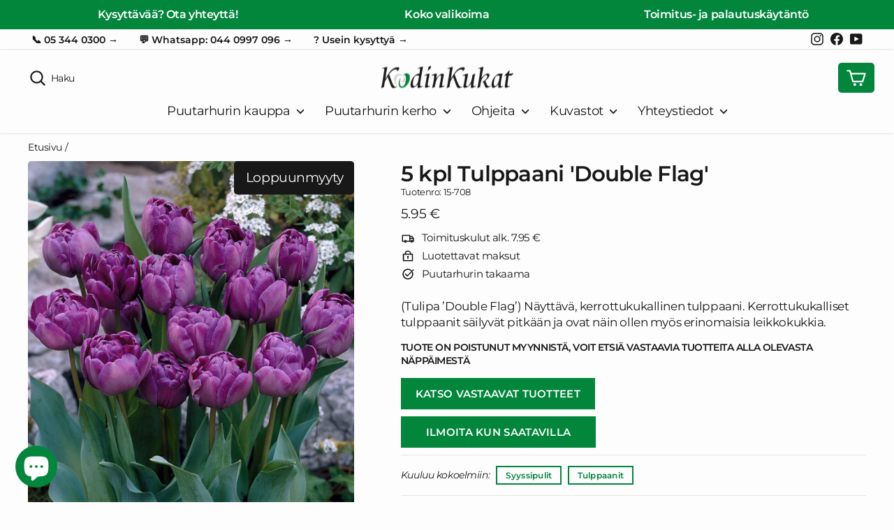

--- FILE ---
content_type: text/html; charset=utf-8
request_url: https://www.puutarha.com/products/5-kpl-tulppaani-double-flag
body_size: 28026
content:
<!doctype html>
<html class="no-js" lang="fi" dir="ltr">
<head>
  <script>
  // Google Consent Mode V2 integration script from Consentmo GDPR
  window.isenseRules = {};
  window.isenseRules.gcm = {
      gcmVersion: 2,
      integrationVersion: 2,
      initialState: 7,
      adsDataRedaction: true,
      urlPassthrough: true,
      storage: { ad_personalization: "granted", ad_storage: "granted", ad_user_data: "granted", analytics_storage: "granted", functionality_storage: "granted", personalization_storage: "granted", security_storage: "granted", wait_for_update: 500 }
  };
  window.isenseRules.initializeGcm = function (rules) {
    let initialState = rules.initialState;
    let analyticsBlocked = initialState === 0 || initialState === 3 || initialState === 6 || initialState === 7;
    let marketingBlocked = initialState === 0 || initialState === 2 || initialState === 5 || initialState === 7;
    let functionalityBlocked = initialState === 4 || initialState === 5 || initialState === 6 || initialState === 7;

    let gdprCache = localStorage.getItem('gdprCache') ? JSON.parse(localStorage.getItem('gdprCache')) : null;
    if (gdprCache && typeof gdprCache.updatedPreferences !== "undefined") {
      let updatedPreferences = gdprCache && typeof gdprCache.updatedPreferences !== "undefined" ? gdprCache.updatedPreferences : null;
      analyticsBlocked = parseInt(updatedPreferences.indexOf('analytics')) > -1;
      marketingBlocked = parseInt(updatedPreferences.indexOf('marketing')) > -1;
      functionalityBlocked = parseInt(updatedPreferences.indexOf('functionality')) > -1;
    }
    
    isenseRules.gcm = {
      ...rules,
      storage: {
        ad_personalization: marketingBlocked ? "denied" : "granted",
        ad_storage: marketingBlocked ? "denied" : "granted",
        ad_user_data: marketingBlocked ? "denied" : "granted",
        analytics_storage: analyticsBlocked ? "denied" : "granted",
        functionality_storage: functionalityBlocked ? "denied" : "granted",
        personalization_storage: functionalityBlocked ? "denied" : "granted",
        security_storage: "granted",
        wait_for_update: 500
      },
    };
  }

  // Google Consent Mode - initialization start
  window.isenseRules.initializeGcm({
    ...window.isenseRules.gcm,
    adsDataRedaction: true,
    urlPassthrough: true,
    initialState: 7
  });

  /*
  * initialState acceptable values:
  * 0 - Set both ad_storage and analytics_storage to denied
  * 1 - Set all categories to granted
  * 2 - Set only ad_storage to denied
  * 3 - Set only analytics_storage to denied
  * 4 - Set only functionality_storage to denied
  * 5 - Set both ad_storage and functionality_storage to denied
  * 6 - Set both analytics_storage and functionality_storage to denied
  * 7 - Set all categories to denied
  */

  window.dataLayer = window.dataLayer || [];
  function gtag() { window.dataLayer.push(arguments); }
  gtag("consent", "default", isenseRules.gcm.storage);
  isenseRules.gcm.adsDataRedaction && gtag("set", "ads_data_redaction", isenseRules.gcm.adsDataRedaction);
  isenseRules.gcm.urlPassthrough && gtag("set", "url_passthrough", isenseRules.gcm.urlPassthrough);
</script>

  
  <script type="text/javascript" charset="utf-8" src="//d2oarllo6tn86.cloudfront.net/frosmo.easy.js" async></script>
  <script type="text/javascript" charset="utf-8" src="//d2oarllo6tn86.cloudfront.net/sites/puutarha_com.js" async></script>
  
  <meta charset="utf-8">
  <meta http-equiv="X-UA-Compatible" content="IE=edge,chrome=1">
  <meta name="viewport" content="width=device-width,initial-scale=1">
  <meta name="theme-color" content="#02863c">
  <meta name="google-site-verification" content="7eXiinONaIsZ62ZIcXDjAy6w0eR_nT2N5DEWig2oMoY" />
  <meta name="facebook-domain-verification" content="tbwvtxp2jfyqyuh5lwf95vn4cplnw5" />

  <link rel="canonical" href="https://www.puutarha.com/products/5-kpl-tulppaani-double-flag">
  <link rel="preconnect" href="https://cdn.shopify.com">
  <link rel="preconnect" href="https://fonts.shopifycdn.com">
  <link rel="preconnect" href="https://v2.zopim.com/bin/v/widget_v2.329.js">
  <link rel="dns-prefetch" href="https://productreviews.shopifycdn.com">
  <link rel="dns-prefetch" href="https://ajax.googleapis.com">
  <link rel="dns-prefetch" href="https://maps.googleapis.com">
  <link rel="dns-prefetch" href="https://maps.gstatic.com">
  
<link rel="shortcut icon" href="//www.puutarha.com/cdn/shop/files/puutarha-favicon_f2c493de-5d31-45bb-94dd-9a05a54f75be_32x32.png?v=1641717493" type="image/png" /><title>5 kpl Tulppaani &#39;Double Flag&#39;
&ndash; Puutarha.com
</title>
<meta name="description" content="(Tulipa ’Double Flag’) Näyttävä, kerrottukukallinen tulppaani. Kerrottukukalliset tulppaanit säilyvät pitkään ja ovat näin ollen myös erinomaisia leikkokukkia."><meta property="og:site_name" content="Puutarha.com">
  <meta property="og:url" content="https://www.puutarha.com/products/5-kpl-tulppaani-double-flag">
  <meta property="og:title" content="5 kpl Tulppaani &#39;Double Flag&#39;">
  <meta property="og:type" content="product">
  <meta property="og:description" content="(Tulipa ’Double Flag’) Näyttävä, kerrottukukallinen tulppaani. Kerrottukukalliset tulppaanit säilyvät pitkään ja ovat näin ollen myös erinomaisia leikkokukkia."><meta property="og:image" content="http://www.puutarha.com/cdn/shop/products/13_TulppaaniDoubleFlag.jpg?v=1624951196">
    <meta property="og:image:secure_url" content="https://www.puutarha.com/cdn/shop/products/13_TulppaaniDoubleFlag.jpg?v=1624951196">
    <meta property="og:image:width" content="2707">
    <meta property="og:image:height" content="3007"><meta name="twitter:site" content="@">
  <meta name="twitter:card" content="summary_large_image">
  <meta name="twitter:title" content="5 kpl Tulppaani 'Double Flag'">
  <meta name="twitter:description" content="(Tulipa ’Double Flag’) Näyttävä, kerrottukukallinen tulppaani. Kerrottukukalliset tulppaanit säilyvät pitkään ja ovat näin ollen myös erinomaisia leikkokukkia.">
<style data-shopify>@font-face {
  font-family: Montserrat;
  font-weight: 600;
  font-style: normal;
  font-display: swap;
  src: url("//www.puutarha.com/cdn/fonts/montserrat/montserrat_n6.1326b3e84230700ef15b3a29fb520639977513e0.woff2") format("woff2"),
       url("//www.puutarha.com/cdn/fonts/montserrat/montserrat_n6.652f051080eb14192330daceed8cd53dfdc5ead9.woff") format("woff");
}

  @font-face {
  font-family: Montserrat;
  font-weight: 400;
  font-style: normal;
  font-display: swap;
  src: url("//www.puutarha.com/cdn/fonts/montserrat/montserrat_n4.81949fa0ac9fd2021e16436151e8eaa539321637.woff2") format("woff2"),
       url("//www.puutarha.com/cdn/fonts/montserrat/montserrat_n4.a6c632ca7b62da89c3594789ba828388aac693fe.woff") format("woff");
}


  @font-face {
  font-family: Montserrat;
  font-weight: 600;
  font-style: normal;
  font-display: swap;
  src: url("//www.puutarha.com/cdn/fonts/montserrat/montserrat_n6.1326b3e84230700ef15b3a29fb520639977513e0.woff2") format("woff2"),
       url("//www.puutarha.com/cdn/fonts/montserrat/montserrat_n6.652f051080eb14192330daceed8cd53dfdc5ead9.woff") format("woff");
}

  @font-face {
  font-family: Montserrat;
  font-weight: 400;
  font-style: italic;
  font-display: swap;
  src: url("//www.puutarha.com/cdn/fonts/montserrat/montserrat_i4.5a4ea298b4789e064f62a29aafc18d41f09ae59b.woff2") format("woff2"),
       url("//www.puutarha.com/cdn/fonts/montserrat/montserrat_i4.072b5869c5e0ed5b9d2021e4c2af132e16681ad2.woff") format("woff");
}

  @font-face {
  font-family: Montserrat;
  font-weight: 600;
  font-style: italic;
  font-display: swap;
  src: url("//www.puutarha.com/cdn/fonts/montserrat/montserrat_i6.e90155dd2f004112a61c0322d66d1f59dadfa84b.woff2") format("woff2"),
       url("//www.puutarha.com/cdn/fonts/montserrat/montserrat_i6.41470518d8e9d7f1bcdd29a447c2397e5393943f.woff") format("woff");
}

</style><link href="//www.puutarha.com/cdn/shop/t/52/assets/theme.css?v=97835339034125943311743496902" rel="stylesheet" type="text/css" media="all" />
<style data-shopify>:root {
    --typeHeaderPrimary: Montserrat;
    --typeHeaderFallback: sans-serif;
    --typeHeaderSize: 36px;
    --typeHeaderWeight: 600;
    --typeHeaderLineHeight: 1.2;
    --typeHeaderSpacing: -0.025em;

    --typeBasePrimary:Montserrat;
    --typeBaseFallback:sans-serif;
    --typeBaseSize: 17px;
    --typeBaseWeight: 400;
    --typeBaseSpacing: -0.025em;
    --typeBaseLineHeight: 1.4;

    --typeCollectionTitle: 20px;

    --iconWeight: 5px;
    --iconLinecaps: round;

    
      --buttonRadius: 0px;
    
    --globalRadius: 5px;
    --colorGridOverlayOpacity: 0.1;
  }

  .placeholder-content {
    background-image: linear-gradient(100deg, rgba(0,0,0,0) 40%, rgba(0, 0, 0, 0.0) 63%, rgba(0,0,0,0) 79%);
  }</style><script>
    document.documentElement.className = document.documentElement.className.replace('no-js', 'js');

    window.theme = window.theme || {};
    theme.routes = {
      home: "/",
      cart: "/cart.js",
      cartPage: "/cart",
      cartAdd: "/cart/add.js",
      cartChange: "/cart/change.js",
      search: "/search"
    };
    theme.strings = {
      soldOut: "Loppuunmyyty",
      unavailable: "Ei saatavilla",
      inStockLabel: "Saatavilla heti",
      stockLabel: "Vähissä - [count] jäljellä",
      willNotShipUntil: "Toimitamme taas [date]",
      willBeInStockAfter: "Saatavilla [date]",
      waitingForStock: "Lisää tulossa",
      savePrice: "Säästä [saved_amount]",
      cartEmpty: "Ostoskorisi on tyhjä",
      cartTermsConfirmation: "Sinun täytyy hyväksyä käyttöehdot ennen maksua",
      searchCollections: "Tuotteet",
      searchPages: "Sivut:",
      searchArticles: "Artikkelit:"
    };
    theme.settings = {
      dynamicVariantsEnable: true,
      cartType: "drawer",
      isCustomerTemplate: false,
      moneyFormat: "{{amount}} €",
      saveType: "percent",
      productImageSize: "square",
      productImageCover: false,
      predictiveSearch: false,
      predictiveSearchType: "product,article,page,collection",
      quickView: false,
      themeName: 'Impulse',
      themeVersion: "5.3.0"
    };
  
    const free_gift_id = 42968144052479;
    const free_gift_categories = "Kesakukat, Hyötykasvit, Monivuotiset, Ruusut,";
  </script>

  <script src="//searchserverapi1.com/widgets/shopify/init.js?a=0M4N6O4a2F" defer="defer"></script>
  <script>window.performance && window.performance.mark && window.performance.mark('shopify.content_for_header.start');</script><meta name="google-site-verification" content="cnHnM6vF23RMQVQYUSR6OJpNCZx4ZPclFwm95Brq8ak">
<meta id="shopify-digital-wallet" name="shopify-digital-wallet" content="/18972471/digital_wallets/dialog">
<link rel="alternate" type="application/json+oembed" href="https://www.puutarha.com/products/5-kpl-tulppaani-double-flag.oembed">
<script async="async" src="/checkouts/internal/preloads.js?locale=fi-FI"></script>
<script id="shopify-features" type="application/json">{"accessToken":"6fc65a029a9e0ee04d83a300f6c12a3e","betas":["rich-media-storefront-analytics"],"domain":"www.puutarha.com","predictiveSearch":true,"shopId":18972471,"locale":"fi"}</script>
<script>var Shopify = Shopify || {};
Shopify.shop = "puutarhakauppa.myshopify.com";
Shopify.locale = "fi";
Shopify.currency = {"active":"EUR","rate":"1.0"};
Shopify.country = "FI";
Shopify.theme = {"name":"puutarha.com\/tilaajalahja","id":151272653132,"schema_name":"Impulse","schema_version":"5.3.0","theme_store_id":null,"role":"main"};
Shopify.theme.handle = "null";
Shopify.theme.style = {"id":null,"handle":null};
Shopify.cdnHost = "www.puutarha.com/cdn";
Shopify.routes = Shopify.routes || {};
Shopify.routes.root = "/";</script>
<script type="module">!function(o){(o.Shopify=o.Shopify||{}).modules=!0}(window);</script>
<script>!function(o){function n(){var o=[];function n(){o.push(Array.prototype.slice.apply(arguments))}return n.q=o,n}var t=o.Shopify=o.Shopify||{};t.loadFeatures=n(),t.autoloadFeatures=n()}(window);</script>
<script id="shop-js-analytics" type="application/json">{"pageType":"product"}</script>
<script defer="defer" async type="module" src="//www.puutarha.com/cdn/shopifycloud/shop-js/modules/v2/client.init-shop-cart-sync_B_tZ_GI0.fi.esm.js"></script>
<script defer="defer" async type="module" src="//www.puutarha.com/cdn/shopifycloud/shop-js/modules/v2/chunk.common_C1rTb_BF.esm.js"></script>
<script type="module">
  await import("//www.puutarha.com/cdn/shopifycloud/shop-js/modules/v2/client.init-shop-cart-sync_B_tZ_GI0.fi.esm.js");
await import("//www.puutarha.com/cdn/shopifycloud/shop-js/modules/v2/chunk.common_C1rTb_BF.esm.js");

  window.Shopify.SignInWithShop?.initShopCartSync?.({"fedCMEnabled":true,"windoidEnabled":true});

</script>
<script>(function() {
  var isLoaded = false;
  function asyncLoad() {
    if (isLoaded) return;
    isLoaded = true;
    var urls = ["https:\/\/accessories.w3apps.co\/js\/accessories.js?shop=puutarhakauppa.myshopify.com","https:\/\/gdprcdn.b-cdn.net\/js\/gdpr_cookie_consent.min.js?shop=puutarhakauppa.myshopify.com","https:\/\/searchanise-ef84.kxcdn.com\/widgets\/shopify\/init.js?a=0M4N6O4a2F\u0026shop=puutarhakauppa.myshopify.com","\/\/backinstock.useamp.com\/widget\/97523_1767161492.js?category=bis\u0026v=6\u0026shop=puutarhakauppa.myshopify.com"];
    for (var i = 0; i < urls.length; i++) {
      var s = document.createElement('script');
      s.type = 'text/javascript';
      s.async = true;
      s.src = urls[i];
      var x = document.getElementsByTagName('script')[0];
      x.parentNode.insertBefore(s, x);
    }
  };
  if(window.attachEvent) {
    window.attachEvent('onload', asyncLoad);
  } else {
    window.addEventListener('load', asyncLoad, false);
  }
})();</script>
<script id="__st">var __st={"a":18972471,"offset":7200,"reqid":"c6ab2e51-f74d-49c7-8cdf-ca7980c05393-1768782403","pageurl":"www.puutarha.com\/products\/5-kpl-tulppaani-double-flag","u":"b859c2d60520","p":"product","rtyp":"product","rid":6888437055638};</script>
<script>window.ShopifyPaypalV4VisibilityTracking = true;</script>
<script id="captcha-bootstrap">!function(){'use strict';const t='contact',e='account',n='new_comment',o=[[t,t],['blogs',n],['comments',n],[t,'customer']],c=[[e,'customer_login'],[e,'guest_login'],[e,'recover_customer_password'],[e,'create_customer']],r=t=>t.map((([t,e])=>`form[action*='/${t}']:not([data-nocaptcha='true']) input[name='form_type'][value='${e}']`)).join(','),a=t=>()=>t?[...document.querySelectorAll(t)].map((t=>t.form)):[];function s(){const t=[...o],e=r(t);return a(e)}const i='password',u='form_key',d=['recaptcha-v3-token','g-recaptcha-response','h-captcha-response',i],f=()=>{try{return window.sessionStorage}catch{return}},m='__shopify_v',_=t=>t.elements[u];function p(t,e,n=!1){try{const o=window.sessionStorage,c=JSON.parse(o.getItem(e)),{data:r}=function(t){const{data:e,action:n}=t;return t[m]||n?{data:e,action:n}:{data:t,action:n}}(c);for(const[e,n]of Object.entries(r))t.elements[e]&&(t.elements[e].value=n);n&&o.removeItem(e)}catch(o){console.error('form repopulation failed',{error:o})}}const l='form_type',E='cptcha';function T(t){t.dataset[E]=!0}const w=window,h=w.document,L='Shopify',v='ce_forms',y='captcha';let A=!1;((t,e)=>{const n=(g='f06e6c50-85a8-45c8-87d0-21a2b65856fe',I='https://cdn.shopify.com/shopifycloud/storefront-forms-hcaptcha/ce_storefront_forms_captcha_hcaptcha.v1.5.2.iife.js',D={infoText:'hCaptchan suojaama',privacyText:'Tietosuoja',termsText:'Ehdot'},(t,e,n)=>{const o=w[L][v],c=o.bindForm;if(c)return c(t,g,e,D).then(n);var r;o.q.push([[t,g,e,D],n]),r=I,A||(h.body.append(Object.assign(h.createElement('script'),{id:'captcha-provider',async:!0,src:r})),A=!0)});var g,I,D;w[L]=w[L]||{},w[L][v]=w[L][v]||{},w[L][v].q=[],w[L][y]=w[L][y]||{},w[L][y].protect=function(t,e){n(t,void 0,e),T(t)},Object.freeze(w[L][y]),function(t,e,n,w,h,L){const[v,y,A,g]=function(t,e,n){const i=e?o:[],u=t?c:[],d=[...i,...u],f=r(d),m=r(i),_=r(d.filter((([t,e])=>n.includes(e))));return[a(f),a(m),a(_),s()]}(w,h,L),I=t=>{const e=t.target;return e instanceof HTMLFormElement?e:e&&e.form},D=t=>v().includes(t);t.addEventListener('submit',(t=>{const e=I(t);if(!e)return;const n=D(e)&&!e.dataset.hcaptchaBound&&!e.dataset.recaptchaBound,o=_(e),c=g().includes(e)&&(!o||!o.value);(n||c)&&t.preventDefault(),c&&!n&&(function(t){try{if(!f())return;!function(t){const e=f();if(!e)return;const n=_(t);if(!n)return;const o=n.value;o&&e.removeItem(o)}(t);const e=Array.from(Array(32),(()=>Math.random().toString(36)[2])).join('');!function(t,e){_(t)||t.append(Object.assign(document.createElement('input'),{type:'hidden',name:u})),t.elements[u].value=e}(t,e),function(t,e){const n=f();if(!n)return;const o=[...t.querySelectorAll(`input[type='${i}']`)].map((({name:t})=>t)),c=[...d,...o],r={};for(const[a,s]of new FormData(t).entries())c.includes(a)||(r[a]=s);n.setItem(e,JSON.stringify({[m]:1,action:t.action,data:r}))}(t,e)}catch(e){console.error('failed to persist form',e)}}(e),e.submit())}));const S=(t,e)=>{t&&!t.dataset[E]&&(n(t,e.some((e=>e===t))),T(t))};for(const o of['focusin','change'])t.addEventListener(o,(t=>{const e=I(t);D(e)&&S(e,y())}));const B=e.get('form_key'),M=e.get(l),P=B&&M;t.addEventListener('DOMContentLoaded',(()=>{const t=y();if(P)for(const e of t)e.elements[l].value===M&&p(e,B);[...new Set([...A(),...v().filter((t=>'true'===t.dataset.shopifyCaptcha))])].forEach((e=>S(e,t)))}))}(h,new URLSearchParams(w.location.search),n,t,e,['guest_login'])})(!0,!0)}();</script>
<script integrity="sha256-4kQ18oKyAcykRKYeNunJcIwy7WH5gtpwJnB7kiuLZ1E=" data-source-attribution="shopify.loadfeatures" defer="defer" src="//www.puutarha.com/cdn/shopifycloud/storefront/assets/storefront/load_feature-a0a9edcb.js" crossorigin="anonymous"></script>
<script data-source-attribution="shopify.dynamic_checkout.dynamic.init">var Shopify=Shopify||{};Shopify.PaymentButton=Shopify.PaymentButton||{isStorefrontPortableWallets:!0,init:function(){window.Shopify.PaymentButton.init=function(){};var t=document.createElement("script");t.src="https://www.puutarha.com/cdn/shopifycloud/portable-wallets/latest/portable-wallets.fi.js",t.type="module",document.head.appendChild(t)}};
</script>
<script data-source-attribution="shopify.dynamic_checkout.buyer_consent">
  function portableWalletsHideBuyerConsent(e){var t=document.getElementById("shopify-buyer-consent"),n=document.getElementById("shopify-subscription-policy-button");t&&n&&(t.classList.add("hidden"),t.setAttribute("aria-hidden","true"),n.removeEventListener("click",e))}function portableWalletsShowBuyerConsent(e){var t=document.getElementById("shopify-buyer-consent"),n=document.getElementById("shopify-subscription-policy-button");t&&n&&(t.classList.remove("hidden"),t.removeAttribute("aria-hidden"),n.addEventListener("click",e))}window.Shopify?.PaymentButton&&(window.Shopify.PaymentButton.hideBuyerConsent=portableWalletsHideBuyerConsent,window.Shopify.PaymentButton.showBuyerConsent=portableWalletsShowBuyerConsent);
</script>
<script data-source-attribution="shopify.dynamic_checkout.cart.bootstrap">document.addEventListener("DOMContentLoaded",(function(){function t(){return document.querySelector("shopify-accelerated-checkout-cart, shopify-accelerated-checkout")}if(t())Shopify.PaymentButton.init();else{new MutationObserver((function(e,n){t()&&(Shopify.PaymentButton.init(),n.disconnect())})).observe(document.body,{childList:!0,subtree:!0})}}));
</script>

<script>window.performance && window.performance.mark && window.performance.mark('shopify.content_for_header.end');</script>

  <script src="//www.puutarha.com/cdn/shop/t/52/assets/vendor-scripts-v10.js" defer="defer"></script><script src="//www.puutarha.com/cdn/shop/t/52/assets/theme.js?v=38348681188414092861735560527" defer="defer"></script>
  
  <script src="//www.puutarha.com/cdn/shop/t/52/assets/puutarhuri-suosittelee.js?v=21965317189944239701690357735" defer="defer"></script>
  





  <!-- Google Tag Manager -->
  <script>(function (w, d, s, l, i) {
      w[l] = w[l] || []; w[l].push({
        'gtm.start':
          new Date().getTime(), event: 'gtm.js'
      }); var f = d.getElementsByTagName(s)[0],
        j = d.createElement(s), dl = l != 'dataLayer' ? '&l=' + l : ''; j.async = true; j.src =
          'https://www.googletagmanager.com/gtm.js?id=' + i + dl; f.parentNode.insertBefore(j, f);
    })(window, document, 'script', 'dataLayer', 'GTM-KHVDF7P');</script>
<!-- BEGIN app block: shopify://apps/frosmo-kk1/blocks/frosmo-script/9b760f46-5692-4570-b86e-e4bf33646da6 -->





<script type="text/javascript" charset="utf-8" async src="//d2oarllo6tn86.cloudfront.net/frosmo.easy.js"></script>
<script type="text/javascript" charset="utf-8" async src="//d2oarllo6tn86.cloudfront.net/sites/puutarha_com.js"></script>
<script type="text/javascript">
  window.addEventListener('frosmo.ready', (event) => {
    
      frosmo.easy.strategies.setPageProductContext({
        id: '6888437055638',
        category: 'Syyssipulit'
      });
    
  });
</script>



<!-- END app block --><!-- BEGIN app block: shopify://apps/microsoft-clarity/blocks/clarity_js/31c3d126-8116-4b4a-8ba1-baeda7c4aeea -->
<script type="text/javascript">
  (function (c, l, a, r, i, t, y) {
    c[a] = c[a] || function () { (c[a].q = c[a].q || []).push(arguments); };
    t = l.createElement(r); t.async = 1; t.src = "https://www.clarity.ms/tag/" + i + "?ref=shopify";
    y = l.getElementsByTagName(r)[0]; y.parentNode.insertBefore(t, y);

    c.Shopify.loadFeatures([{ name: "consent-tracking-api", version: "0.1" }], error => {
      if (error) {
        console.error("Error loading Shopify features:", error);
        return;
      }

      c[a]('consentv2', {
        ad_Storage: c.Shopify.customerPrivacy.marketingAllowed() ? "granted" : "denied",
        analytics_Storage: c.Shopify.customerPrivacy.analyticsProcessingAllowed() ? "granted" : "denied",
      });
    });

    l.addEventListener("visitorConsentCollected", function (e) {
      c[a]('consentv2', {
        ad_Storage: e.detail.marketingAllowed ? "granted" : "denied",
        analytics_Storage: e.detail.analyticsAllowed ? "granted" : "denied",
      });
    });
  })(window, document, "clarity", "script", "t3xdmpdqla");
</script>



<!-- END app block --><script src="https://cdn.shopify.com/extensions/7bc9bb47-adfa-4267-963e-cadee5096caf/inbox-1252/assets/inbox-chat-loader.js" type="text/javascript" defer="defer"></script>
<link href="https://monorail-edge.shopifysvc.com" rel="dns-prefetch">
<script>(function(){if ("sendBeacon" in navigator && "performance" in window) {try {var session_token_from_headers = performance.getEntriesByType('navigation')[0].serverTiming.find(x => x.name == '_s').description;} catch {var session_token_from_headers = undefined;}var session_cookie_matches = document.cookie.match(/_shopify_s=([^;]*)/);var session_token_from_cookie = session_cookie_matches && session_cookie_matches.length === 2 ? session_cookie_matches[1] : "";var session_token = session_token_from_headers || session_token_from_cookie || "";function handle_abandonment_event(e) {var entries = performance.getEntries().filter(function(entry) {return /monorail-edge.shopifysvc.com/.test(entry.name);});if (!window.abandonment_tracked && entries.length === 0) {window.abandonment_tracked = true;var currentMs = Date.now();var navigation_start = performance.timing.navigationStart;var payload = {shop_id: 18972471,url: window.location.href,navigation_start,duration: currentMs - navigation_start,session_token,page_type: "product"};window.navigator.sendBeacon("https://monorail-edge.shopifysvc.com/v1/produce", JSON.stringify({schema_id: "online_store_buyer_site_abandonment/1.1",payload: payload,metadata: {event_created_at_ms: currentMs,event_sent_at_ms: currentMs}}));}}window.addEventListener('pagehide', handle_abandonment_event);}}());</script>
<script id="web-pixels-manager-setup">(function e(e,d,r,n,o){if(void 0===o&&(o={}),!Boolean(null===(a=null===(i=window.Shopify)||void 0===i?void 0:i.analytics)||void 0===a?void 0:a.replayQueue)){var i,a;window.Shopify=window.Shopify||{};var t=window.Shopify;t.analytics=t.analytics||{};var s=t.analytics;s.replayQueue=[],s.publish=function(e,d,r){return s.replayQueue.push([e,d,r]),!0};try{self.performance.mark("wpm:start")}catch(e){}var l=function(){var e={modern:/Edge?\/(1{2}[4-9]|1[2-9]\d|[2-9]\d{2}|\d{4,})\.\d+(\.\d+|)|Firefox\/(1{2}[4-9]|1[2-9]\d|[2-9]\d{2}|\d{4,})\.\d+(\.\d+|)|Chrom(ium|e)\/(9{2}|\d{3,})\.\d+(\.\d+|)|(Maci|X1{2}).+ Version\/(15\.\d+|(1[6-9]|[2-9]\d|\d{3,})\.\d+)([,.]\d+|)( \(\w+\)|)( Mobile\/\w+|) Safari\/|Chrome.+OPR\/(9{2}|\d{3,})\.\d+\.\d+|(CPU[ +]OS|iPhone[ +]OS|CPU[ +]iPhone|CPU IPhone OS|CPU iPad OS)[ +]+(15[._]\d+|(1[6-9]|[2-9]\d|\d{3,})[._]\d+)([._]\d+|)|Android:?[ /-](13[3-9]|1[4-9]\d|[2-9]\d{2}|\d{4,})(\.\d+|)(\.\d+|)|Android.+Firefox\/(13[5-9]|1[4-9]\d|[2-9]\d{2}|\d{4,})\.\d+(\.\d+|)|Android.+Chrom(ium|e)\/(13[3-9]|1[4-9]\d|[2-9]\d{2}|\d{4,})\.\d+(\.\d+|)|SamsungBrowser\/([2-9]\d|\d{3,})\.\d+/,legacy:/Edge?\/(1[6-9]|[2-9]\d|\d{3,})\.\d+(\.\d+|)|Firefox\/(5[4-9]|[6-9]\d|\d{3,})\.\d+(\.\d+|)|Chrom(ium|e)\/(5[1-9]|[6-9]\d|\d{3,})\.\d+(\.\d+|)([\d.]+$|.*Safari\/(?![\d.]+ Edge\/[\d.]+$))|(Maci|X1{2}).+ Version\/(10\.\d+|(1[1-9]|[2-9]\d|\d{3,})\.\d+)([,.]\d+|)( \(\w+\)|)( Mobile\/\w+|) Safari\/|Chrome.+OPR\/(3[89]|[4-9]\d|\d{3,})\.\d+\.\d+|(CPU[ +]OS|iPhone[ +]OS|CPU[ +]iPhone|CPU IPhone OS|CPU iPad OS)[ +]+(10[._]\d+|(1[1-9]|[2-9]\d|\d{3,})[._]\d+)([._]\d+|)|Android:?[ /-](13[3-9]|1[4-9]\d|[2-9]\d{2}|\d{4,})(\.\d+|)(\.\d+|)|Mobile Safari.+OPR\/([89]\d|\d{3,})\.\d+\.\d+|Android.+Firefox\/(13[5-9]|1[4-9]\d|[2-9]\d{2}|\d{4,})\.\d+(\.\d+|)|Android.+Chrom(ium|e)\/(13[3-9]|1[4-9]\d|[2-9]\d{2}|\d{4,})\.\d+(\.\d+|)|Android.+(UC? ?Browser|UCWEB|U3)[ /]?(15\.([5-9]|\d{2,})|(1[6-9]|[2-9]\d|\d{3,})\.\d+)\.\d+|SamsungBrowser\/(5\.\d+|([6-9]|\d{2,})\.\d+)|Android.+MQ{2}Browser\/(14(\.(9|\d{2,})|)|(1[5-9]|[2-9]\d|\d{3,})(\.\d+|))(\.\d+|)|K[Aa][Ii]OS\/(3\.\d+|([4-9]|\d{2,})\.\d+)(\.\d+|)/},d=e.modern,r=e.legacy,n=navigator.userAgent;return n.match(d)?"modern":n.match(r)?"legacy":"unknown"}(),u="modern"===l?"modern":"legacy",c=(null!=n?n:{modern:"",legacy:""})[u],f=function(e){return[e.baseUrl,"/wpm","/b",e.hashVersion,"modern"===e.buildTarget?"m":"l",".js"].join("")}({baseUrl:d,hashVersion:r,buildTarget:u}),m=function(e){var d=e.version,r=e.bundleTarget,n=e.surface,o=e.pageUrl,i=e.monorailEndpoint;return{emit:function(e){var a=e.status,t=e.errorMsg,s=(new Date).getTime(),l=JSON.stringify({metadata:{event_sent_at_ms:s},events:[{schema_id:"web_pixels_manager_load/3.1",payload:{version:d,bundle_target:r,page_url:o,status:a,surface:n,error_msg:t},metadata:{event_created_at_ms:s}}]});if(!i)return console&&console.warn&&console.warn("[Web Pixels Manager] No Monorail endpoint provided, skipping logging."),!1;try{return self.navigator.sendBeacon.bind(self.navigator)(i,l)}catch(e){}var u=new XMLHttpRequest;try{return u.open("POST",i,!0),u.setRequestHeader("Content-Type","text/plain"),u.send(l),!0}catch(e){return console&&console.warn&&console.warn("[Web Pixels Manager] Got an unhandled error while logging to Monorail."),!1}}}}({version:r,bundleTarget:l,surface:e.surface,pageUrl:self.location.href,monorailEndpoint:e.monorailEndpoint});try{o.browserTarget=l,function(e){var d=e.src,r=e.async,n=void 0===r||r,o=e.onload,i=e.onerror,a=e.sri,t=e.scriptDataAttributes,s=void 0===t?{}:t,l=document.createElement("script"),u=document.querySelector("head"),c=document.querySelector("body");if(l.async=n,l.src=d,a&&(l.integrity=a,l.crossOrigin="anonymous"),s)for(var f in s)if(Object.prototype.hasOwnProperty.call(s,f))try{l.dataset[f]=s[f]}catch(e){}if(o&&l.addEventListener("load",o),i&&l.addEventListener("error",i),u)u.appendChild(l);else{if(!c)throw new Error("Did not find a head or body element to append the script");c.appendChild(l)}}({src:f,async:!0,onload:function(){if(!function(){var e,d;return Boolean(null===(d=null===(e=window.Shopify)||void 0===e?void 0:e.analytics)||void 0===d?void 0:d.initialized)}()){var d=window.webPixelsManager.init(e)||void 0;if(d){var r=window.Shopify.analytics;r.replayQueue.forEach((function(e){var r=e[0],n=e[1],o=e[2];d.publishCustomEvent(r,n,o)})),r.replayQueue=[],r.publish=d.publishCustomEvent,r.visitor=d.visitor,r.initialized=!0}}},onerror:function(){return m.emit({status:"failed",errorMsg:"".concat(f," has failed to load")})},sri:function(e){var d=/^sha384-[A-Za-z0-9+/=]+$/;return"string"==typeof e&&d.test(e)}(c)?c:"",scriptDataAttributes:o}),m.emit({status:"loading"})}catch(e){m.emit({status:"failed",errorMsg:(null==e?void 0:e.message)||"Unknown error"})}}})({shopId: 18972471,storefrontBaseUrl: "https://www.puutarha.com",extensionsBaseUrl: "https://extensions.shopifycdn.com/cdn/shopifycloud/web-pixels-manager",monorailEndpoint: "https://monorail-edge.shopifysvc.com/unstable/produce_batch",surface: "storefront-renderer",enabledBetaFlags: ["2dca8a86"],webPixelsConfigList: [{"id":"2859991372","configuration":"{\"projectId\":\"t3xdmpdqla\"}","eventPayloadVersion":"v1","runtimeContext":"STRICT","scriptVersion":"737156edc1fafd4538f270df27821f1c","type":"APP","apiClientId":240074326017,"privacyPurposes":[],"capabilities":["advanced_dom_events"],"dataSharingAdjustments":{"protectedCustomerApprovalScopes":["read_customer_personal_data"]}},{"id":"2160689484","configuration":"{\"region\":\"fi1\",\"origin\":\"puutarha_com\"}","eventPayloadVersion":"v1","runtimeContext":"STRICT","scriptVersion":"3f726acdd6e0061093536418285c5c8e","type":"APP","apiClientId":252703703041,"privacyPurposes":["ANALYTICS","PREFERENCES"],"dataSharingAdjustments":{"protectedCustomerApprovalScopes":["read_customer_address","read_customer_email","read_customer_name","read_customer_phone","read_customer_personal_data"]}},{"id":"1027768652","configuration":"{\"config\":\"{\\\"google_tag_ids\\\":[\\\"AW-1035245224\\\",\\\"GT-MQB4P75\\\"],\\\"target_country\\\":\\\"FI\\\",\\\"gtag_events\\\":[{\\\"type\\\":\\\"begin_checkout\\\",\\\"action_label\\\":[\\\"G-WFE66EX578\\\",\\\"AW-1035245224\\\/LYjoCP-J3JcbEKit0u0D\\\"]},{\\\"type\\\":\\\"search\\\",\\\"action_label\\\":[\\\"G-WFE66EX578\\\",\\\"AW-1035245224\\\/dBkHCObl4JcbEKit0u0D\\\"]},{\\\"type\\\":\\\"view_item\\\",\\\"action_label\\\":[\\\"G-WFE66EX578\\\",\\\"AW-1035245224\\\/AJx3COPl4JcbEKit0u0D\\\",\\\"MC-HPSCMBLHRF\\\"]},{\\\"type\\\":\\\"purchase\\\",\\\"action_label\\\":[\\\"G-WFE66EX578\\\",\\\"AW-1035245224\\\/lT_MCPyJ3JcbEKit0u0D\\\",\\\"MC-HPSCMBLHRF\\\"]},{\\\"type\\\":\\\"page_view\\\",\\\"action_label\\\":[\\\"G-WFE66EX578\\\",\\\"AW-1035245224\\\/6kGDCODl4JcbEKit0u0D\\\",\\\"MC-HPSCMBLHRF\\\"]},{\\\"type\\\":\\\"add_payment_info\\\",\\\"action_label\\\":[\\\"G-WFE66EX578\\\",\\\"AW-1035245224\\\/iYLUCOnl4JcbEKit0u0D\\\"]},{\\\"type\\\":\\\"add_to_cart\\\",\\\"action_label\\\":[\\\"G-WFE66EX578\\\",\\\"AW-1035245224\\\/lWZtCIKK3JcbEKit0u0D\\\"]}],\\\"enable_monitoring_mode\\\":false}\"}","eventPayloadVersion":"v1","runtimeContext":"OPEN","scriptVersion":"b2a88bafab3e21179ed38636efcd8a93","type":"APP","apiClientId":1780363,"privacyPurposes":[],"dataSharingAdjustments":{"protectedCustomerApprovalScopes":["read_customer_address","read_customer_email","read_customer_name","read_customer_personal_data","read_customer_phone"]}},{"id":"539918668","configuration":"{\"apiKey\":\"0M4N6O4a2F\", \"host\":\"searchserverapi.com\"}","eventPayloadVersion":"v1","runtimeContext":"STRICT","scriptVersion":"5559ea45e47b67d15b30b79e7c6719da","type":"APP","apiClientId":578825,"privacyPurposes":["ANALYTICS"],"dataSharingAdjustments":{"protectedCustomerApprovalScopes":["read_customer_personal_data"]}},{"id":"417071436","configuration":"{\"pixel_id\":\"899708587128628\",\"pixel_type\":\"facebook_pixel\",\"metaapp_system_user_token\":\"-\"}","eventPayloadVersion":"v1","runtimeContext":"OPEN","scriptVersion":"ca16bc87fe92b6042fbaa3acc2fbdaa6","type":"APP","apiClientId":2329312,"privacyPurposes":["ANALYTICS","MARKETING","SALE_OF_DATA"],"dataSharingAdjustments":{"protectedCustomerApprovalScopes":["read_customer_address","read_customer_email","read_customer_name","read_customer_personal_data","read_customer_phone"]}},{"id":"shopify-app-pixel","configuration":"{}","eventPayloadVersion":"v1","runtimeContext":"STRICT","scriptVersion":"0450","apiClientId":"shopify-pixel","type":"APP","privacyPurposes":["ANALYTICS","MARKETING"]},{"id":"shopify-custom-pixel","eventPayloadVersion":"v1","runtimeContext":"LAX","scriptVersion":"0450","apiClientId":"shopify-pixel","type":"CUSTOM","privacyPurposes":["ANALYTICS","MARKETING"]}],isMerchantRequest: false,initData: {"shop":{"name":"Puutarha.com","paymentSettings":{"currencyCode":"EUR"},"myshopifyDomain":"puutarhakauppa.myshopify.com","countryCode":"FI","storefrontUrl":"https:\/\/www.puutarha.com"},"customer":null,"cart":null,"checkout":null,"productVariants":[{"price":{"amount":5.95,"currencyCode":"EUR"},"product":{"title":"5 kpl Tulppaani 'Double Flag'","vendor":"1","id":"6888437055638","untranslatedTitle":"5 kpl Tulppaani 'Double Flag'","url":"\/products\/5-kpl-tulppaani-double-flag","type":"Sipulikukat"},"id":"40170053468310","image":{"src":"\/\/www.puutarha.com\/cdn\/shop\/products\/13_TulppaaniDoubleFlag.jpg?v=1624951196"},"sku":"15-708","title":"Default Title","untranslatedTitle":"Default Title"}],"purchasingCompany":null},},"https://www.puutarha.com/cdn","fcfee988w5aeb613cpc8e4bc33m6693e112",{"modern":"","legacy":""},{"shopId":"18972471","storefrontBaseUrl":"https:\/\/www.puutarha.com","extensionBaseUrl":"https:\/\/extensions.shopifycdn.com\/cdn\/shopifycloud\/web-pixels-manager","surface":"storefront-renderer","enabledBetaFlags":"[\"2dca8a86\"]","isMerchantRequest":"false","hashVersion":"fcfee988w5aeb613cpc8e4bc33m6693e112","publish":"custom","events":"[[\"page_viewed\",{}],[\"product_viewed\",{\"productVariant\":{\"price\":{\"amount\":5.95,\"currencyCode\":\"EUR\"},\"product\":{\"title\":\"5 kpl Tulppaani 'Double Flag'\",\"vendor\":\"1\",\"id\":\"6888437055638\",\"untranslatedTitle\":\"5 kpl Tulppaani 'Double Flag'\",\"url\":\"\/products\/5-kpl-tulppaani-double-flag\",\"type\":\"Sipulikukat\"},\"id\":\"40170053468310\",\"image\":{\"src\":\"\/\/www.puutarha.com\/cdn\/shop\/products\/13_TulppaaniDoubleFlag.jpg?v=1624951196\"},\"sku\":\"15-708\",\"title\":\"Default Title\",\"untranslatedTitle\":\"Default Title\"}}]]"});</script><script>
  window.ShopifyAnalytics = window.ShopifyAnalytics || {};
  window.ShopifyAnalytics.meta = window.ShopifyAnalytics.meta || {};
  window.ShopifyAnalytics.meta.currency = 'EUR';
  var meta = {"product":{"id":6888437055638,"gid":"gid:\/\/shopify\/Product\/6888437055638","vendor":"1","type":"Sipulikukat","handle":"5-kpl-tulppaani-double-flag","variants":[{"id":40170053468310,"price":595,"name":"5 kpl Tulppaani 'Double Flag'","public_title":null,"sku":"15-708"}],"remote":false},"page":{"pageType":"product","resourceType":"product","resourceId":6888437055638,"requestId":"c6ab2e51-f74d-49c7-8cdf-ca7980c05393-1768782403"}};
  for (var attr in meta) {
    window.ShopifyAnalytics.meta[attr] = meta[attr];
  }
</script>
<script class="analytics">
  (function () {
    var customDocumentWrite = function(content) {
      var jquery = null;

      if (window.jQuery) {
        jquery = window.jQuery;
      } else if (window.Checkout && window.Checkout.$) {
        jquery = window.Checkout.$;
      }

      if (jquery) {
        jquery('body').append(content);
      }
    };

    var hasLoggedConversion = function(token) {
      if (token) {
        return document.cookie.indexOf('loggedConversion=' + token) !== -1;
      }
      return false;
    }

    var setCookieIfConversion = function(token) {
      if (token) {
        var twoMonthsFromNow = new Date(Date.now());
        twoMonthsFromNow.setMonth(twoMonthsFromNow.getMonth() + 2);

        document.cookie = 'loggedConversion=' + token + '; expires=' + twoMonthsFromNow;
      }
    }

    var trekkie = window.ShopifyAnalytics.lib = window.trekkie = window.trekkie || [];
    if (trekkie.integrations) {
      return;
    }
    trekkie.methods = [
      'identify',
      'page',
      'ready',
      'track',
      'trackForm',
      'trackLink'
    ];
    trekkie.factory = function(method) {
      return function() {
        var args = Array.prototype.slice.call(arguments);
        args.unshift(method);
        trekkie.push(args);
        return trekkie;
      };
    };
    for (var i = 0; i < trekkie.methods.length; i++) {
      var key = trekkie.methods[i];
      trekkie[key] = trekkie.factory(key);
    }
    trekkie.load = function(config) {
      trekkie.config = config || {};
      trekkie.config.initialDocumentCookie = document.cookie;
      var first = document.getElementsByTagName('script')[0];
      var script = document.createElement('script');
      script.type = 'text/javascript';
      script.onerror = function(e) {
        var scriptFallback = document.createElement('script');
        scriptFallback.type = 'text/javascript';
        scriptFallback.onerror = function(error) {
                var Monorail = {
      produce: function produce(monorailDomain, schemaId, payload) {
        var currentMs = new Date().getTime();
        var event = {
          schema_id: schemaId,
          payload: payload,
          metadata: {
            event_created_at_ms: currentMs,
            event_sent_at_ms: currentMs
          }
        };
        return Monorail.sendRequest("https://" + monorailDomain + "/v1/produce", JSON.stringify(event));
      },
      sendRequest: function sendRequest(endpointUrl, payload) {
        // Try the sendBeacon API
        if (window && window.navigator && typeof window.navigator.sendBeacon === 'function' && typeof window.Blob === 'function' && !Monorail.isIos12()) {
          var blobData = new window.Blob([payload], {
            type: 'text/plain'
          });

          if (window.navigator.sendBeacon(endpointUrl, blobData)) {
            return true;
          } // sendBeacon was not successful

        } // XHR beacon

        var xhr = new XMLHttpRequest();

        try {
          xhr.open('POST', endpointUrl);
          xhr.setRequestHeader('Content-Type', 'text/plain');
          xhr.send(payload);
        } catch (e) {
          console.log(e);
        }

        return false;
      },
      isIos12: function isIos12() {
        return window.navigator.userAgent.lastIndexOf('iPhone; CPU iPhone OS 12_') !== -1 || window.navigator.userAgent.lastIndexOf('iPad; CPU OS 12_') !== -1;
      }
    };
    Monorail.produce('monorail-edge.shopifysvc.com',
      'trekkie_storefront_load_errors/1.1',
      {shop_id: 18972471,
      theme_id: 151272653132,
      app_name: "storefront",
      context_url: window.location.href,
      source_url: "//www.puutarha.com/cdn/s/trekkie.storefront.cd680fe47e6c39ca5d5df5f0a32d569bc48c0f27.min.js"});

        };
        scriptFallback.async = true;
        scriptFallback.src = '//www.puutarha.com/cdn/s/trekkie.storefront.cd680fe47e6c39ca5d5df5f0a32d569bc48c0f27.min.js';
        first.parentNode.insertBefore(scriptFallback, first);
      };
      script.async = true;
      script.src = '//www.puutarha.com/cdn/s/trekkie.storefront.cd680fe47e6c39ca5d5df5f0a32d569bc48c0f27.min.js';
      first.parentNode.insertBefore(script, first);
    };
    trekkie.load(
      {"Trekkie":{"appName":"storefront","development":false,"defaultAttributes":{"shopId":18972471,"isMerchantRequest":null,"themeId":151272653132,"themeCityHash":"2450516507135254596","contentLanguage":"fi","currency":"EUR","eventMetadataId":"37b7ab2e-b0fc-42c1-89b3-bfa151133117"},"isServerSideCookieWritingEnabled":true,"monorailRegion":"shop_domain","enabledBetaFlags":["65f19447"]},"Session Attribution":{},"S2S":{"facebookCapiEnabled":true,"source":"trekkie-storefront-renderer","apiClientId":580111}}
    );

    var loaded = false;
    trekkie.ready(function() {
      if (loaded) return;
      loaded = true;

      window.ShopifyAnalytics.lib = window.trekkie;

      var originalDocumentWrite = document.write;
      document.write = customDocumentWrite;
      try { window.ShopifyAnalytics.merchantGoogleAnalytics.call(this); } catch(error) {};
      document.write = originalDocumentWrite;

      window.ShopifyAnalytics.lib.page(null,{"pageType":"product","resourceType":"product","resourceId":6888437055638,"requestId":"c6ab2e51-f74d-49c7-8cdf-ca7980c05393-1768782403","shopifyEmitted":true});

      var match = window.location.pathname.match(/checkouts\/(.+)\/(thank_you|post_purchase)/)
      var token = match? match[1]: undefined;
      if (!hasLoggedConversion(token)) {
        setCookieIfConversion(token);
        window.ShopifyAnalytics.lib.track("Viewed Product",{"currency":"EUR","variantId":40170053468310,"productId":6888437055638,"productGid":"gid:\/\/shopify\/Product\/6888437055638","name":"5 kpl Tulppaani 'Double Flag'","price":"5.95","sku":"15-708","brand":"1","variant":null,"category":"Sipulikukat","nonInteraction":true,"remote":false},undefined,undefined,{"shopifyEmitted":true});
      window.ShopifyAnalytics.lib.track("monorail:\/\/trekkie_storefront_viewed_product\/1.1",{"currency":"EUR","variantId":40170053468310,"productId":6888437055638,"productGid":"gid:\/\/shopify\/Product\/6888437055638","name":"5 kpl Tulppaani 'Double Flag'","price":"5.95","sku":"15-708","brand":"1","variant":null,"category":"Sipulikukat","nonInteraction":true,"remote":false,"referer":"https:\/\/www.puutarha.com\/products\/5-kpl-tulppaani-double-flag"});
      }
    });


        var eventsListenerScript = document.createElement('script');
        eventsListenerScript.async = true;
        eventsListenerScript.src = "//www.puutarha.com/cdn/shopifycloud/storefront/assets/shop_events_listener-3da45d37.js";
        document.getElementsByTagName('head')[0].appendChild(eventsListenerScript);

})();</script>
<script
  defer
  src="https://www.puutarha.com/cdn/shopifycloud/perf-kit/shopify-perf-kit-3.0.4.min.js"
  data-application="storefront-renderer"
  data-shop-id="18972471"
  data-render-region="gcp-us-east1"
  data-page-type="product"
  data-theme-instance-id="151272653132"
  data-theme-name="Impulse"
  data-theme-version="5.3.0"
  data-monorail-region="shop_domain"
  data-resource-timing-sampling-rate="10"
  data-shs="true"
  data-shs-beacon="true"
  data-shs-export-with-fetch="true"
  data-shs-logs-sample-rate="1"
  data-shs-beacon-endpoint="https://www.puutarha.com/api/collect"
></script>
</head>

<body class="template-product" data-center-text="false" data-button_style="square" data-type_header_capitalize="false" data-type_headers_align_text="false" data-type_product_capitalize="false" data-swatch_style="round" data-disable-animations="true">

  <a class="in-page-link visually-hidden skip-link" href="#MainContent">Siirry sisältöön</a>

  <div id="PageContainer" class="page-container">
    <div class="transition-body"><div id="shopify-section-header" class="shopify-section">

<div id="NavDrawer" class="drawer drawer--left">
  <div class="drawer__contents">
    <div class="drawer__fixed-header">
      <div class="drawer__header appear-animation appear-delay-1">
        <div class="h2 drawer__title"></div>
        <div class="drawer__close">
          <button type="button" class="drawer__close-button js-drawer-close">
            <svg aria-hidden="true" focusable="false" role="presentation" class="icon icon-close" viewBox="0 0 64 64"><path d="M19 17.61l27.12 27.13m0-27.12L19 44.74"/></svg>
            <span class="icon__fallback-text">Sulje valikko</span>
          </button>
        </div>
      </div>
    </div>
    <div class="drawer__scrollable">
      <ul class="mobile-nav" role="navigation" aria-label="Primary"><li class="mobile-nav__item appear-animation appear-delay-2"><div class="mobile-nav__has-sublist"><a href="/collections"
                    class="mobile-nav__link mobile-nav__link--top-level"
                    id="Label-collections1"
                    >
                    Puutarhurin kauppa
                  </a>
                  <div class="mobile-nav__toggle">
                    <button type="button"
                      aria-controls="Linklist-collections1"
                      aria-labelledby="Label-collections1"
                      class="collapsible-trigger collapsible--auto-height"><span class="collapsible-trigger__icon collapsible-trigger__icon--open" role="presentation">
  <svg aria-hidden="true" focusable="false" role="presentation" class="icon icon--wide icon-chevron-down" viewBox="0 0 28 16"><path d="M1.57 1.59l12.76 12.77L27.1 1.59" stroke-width="2" stroke="#000" fill="none" fill-rule="evenodd"/></svg>
</span>
</button>
                  </div></div><div id="Linklist-collections1"
                class="mobile-nav__sublist collapsible-content collapsible-content--all"
                >
                <div class="collapsible-content__inner">
                  <ul class="mobile-nav__sublist"><li class="mobile-nav__item">
                        <div class="mobile-nav__child-item"><a href="/collections/puutarhuri-suosittelee"
                              class="mobile-nav__link"
                              id="Sublabel-collections-puutarhuri-suosittelee1"
                              >
                              Puutarhuri Suosittelee
                            </a></div></li><li class="mobile-nav__item">
                        <div class="mobile-nav__child-item"><a href="/collections/kaikki-tarjoukset"
                              class="mobile-nav__link"
                              id="Sublabel-collections-kaikki-tarjoukset2"
                              >
                              Tarjoukset
                            </a></div></li><li class="mobile-nav__item">
                        <div class="mobile-nav__child-item"><a href="/collections/uutuudet-new"
                              class="mobile-nav__link"
                              id="Sublabel-collections-uutuudet-new3"
                              >
                              Uutuudet
                            </a></div></li><li class="mobile-nav__item">
                        <div class="mobile-nav__child-item"><a href="/collections/kaikki-kasvit-1"
                              class="mobile-nav__link"
                              id="Sublabel-collections-kaikki-kasvit-14"
                              >
                              Kaikki Kasvit
                            </a><button type="button"
                              aria-controls="Sublinklist-collections1-collections-kaikki-kasvit-14"
                              aria-labelledby="Sublabel-collections-kaikki-kasvit-14"
                              class="collapsible-trigger"><span class="collapsible-trigger__icon collapsible-trigger__icon--circle collapsible-trigger__icon--open" role="presentation">
  <svg aria-hidden="true" focusable="false" role="presentation" class="icon icon--wide icon-chevron-down" viewBox="0 0 28 16"><path d="M1.57 1.59l12.76 12.77L27.1 1.59" stroke-width="2" stroke="#000" fill="none" fill-rule="evenodd"/></svg>
</span>
</button></div><div
                            id="Sublinklist-collections1-collections-kaikki-kasvit-14"
                            aria-labelledby="Sublabel-collections-kaikki-kasvit-14"
                            class="mobile-nav__sublist collapsible-content collapsible-content--all"
                            >
                            <div class="collapsible-content__inner">
                              <ul class="mobile-nav__grandchildlist"><li class="mobile-nav__item">
                                    <a href="/collections/kaikki-kesakukat" class="mobile-nav__link">
                                      Kesäkukat
                                    </a>
                                  </li><li class="mobile-nav__item">
                                    <a href="/collections/miljoonakellot-1" class="mobile-nav__link">
                                      Miljoonakellot
                                    </a>
                                  </li><li class="mobile-nav__item">
                                    <a href="/collections/petuniat-1" class="mobile-nav__link">
                                      Petuniat
                                    </a>
                                  </li><li class="mobile-nav__item">
                                    <a href="/collections/pelargonit" class="mobile-nav__link">
                                      Pelargonit
                                    </a>
                                  </li><li class="mobile-nav__item">
                                    <a href="/collections/verenpisarat" class="mobile-nav__link">
                                      Verenpisarat
                                    </a>
                                  </li><li class="mobile-nav__item">
                                    <a href="/collections/daaliat" class="mobile-nav__link">
                                      Daaliat
                                    </a>
                                  </li><li class="mobile-nav__item">
                                    <a href="/collections/muut-kesakukat" class="mobile-nav__link">
                                      Muut kesäkukat
                                    </a>
                                  </li><li class="mobile-nav__item">
                                    <a href="/collections/hyotykasvit" class="mobile-nav__link">
                                      Hyötykasvit
                                    </a>
                                  </li><li class="mobile-nav__item">
                                    <a href="/collections/esikasvatettavat-perennat" class="mobile-nav__link">
                                      Esikasvatettavat perennat
                                    </a>
                                  </li><li class="mobile-nav__item">
                                    <a href="/collections/polyttajien-ystavat" class="mobile-nav__link">
                                      Pölyttäjäystävälliset kasvit
                                    </a>
                                  </li></ul>
                            </div>
                          </div></li><li class="mobile-nav__item">
                        <div class="mobile-nav__child-item"><a href="/collections"
                              class="mobile-nav__link"
                              id="Sublabel-collections5"
                              >
                              Kasvutapa
                            </a><button type="button"
                              aria-controls="Sublinklist-collections1-collections5"
                              aria-labelledby="Sublabel-collections5"
                              class="collapsible-trigger"><span class="collapsible-trigger__icon collapsible-trigger__icon--circle collapsible-trigger__icon--open" role="presentation">
  <svg aria-hidden="true" focusable="false" role="presentation" class="icon icon--wide icon-chevron-down" viewBox="0 0 28 16"><path d="M1.57 1.59l12.76 12.77L27.1 1.59" stroke-width="2" stroke="#000" fill="none" fill-rule="evenodd"/></svg>
</span>
</button></div><div
                            id="Sublinklist-collections1-collections5"
                            aria-labelledby="Sublabel-collections5"
                            class="mobile-nav__sublist collapsible-content collapsible-content--all"
                            >
                            <div class="collapsible-content__inner">
                              <ul class="mobile-nav__grandchildlist"><li class="mobile-nav__item">
                                    <a href="/collections/aurinkoinen" class="mobile-nav__link">
                                      Aurinkoinen
                                    </a>
                                  </li><li class="mobile-nav__item">
                                    <a href="/collections/puolivarjoinen" class="mobile-nav__link">
                                      Puolivarjo
                                    </a>
                                  </li><li class="mobile-nav__item">
                                    <a href="/collections/varjoinen" class="mobile-nav__link">
                                      Varjo
                                    </a>
                                  </li><li class="mobile-nav__item">
                                    <a href="/collections/kesakukkakoynnokset" class="mobile-nav__link">
                                      Köynnökset
                                    </a>
                                  </li></ul>
                            </div>
                          </div></li><li class="mobile-nav__item">
                        <div class="mobile-nav__child-item"><a href="/collections/tarvikkeet-ja-erikoislannoitteet"
                              class="mobile-nav__link"
                              id="Sublabel-collections-tarvikkeet-ja-erikoislannoitteet6"
                              >
                              Tarvikkeet
                            </a><button type="button"
                              aria-controls="Sublinklist-collections1-collections-tarvikkeet-ja-erikoislannoitteet6"
                              aria-labelledby="Sublabel-collections-tarvikkeet-ja-erikoislannoitteet6"
                              class="collapsible-trigger"><span class="collapsible-trigger__icon collapsible-trigger__icon--circle collapsible-trigger__icon--open" role="presentation">
  <svg aria-hidden="true" focusable="false" role="presentation" class="icon icon--wide icon-chevron-down" viewBox="0 0 28 16"><path d="M1.57 1.59l12.76 12.77L27.1 1.59" stroke-width="2" stroke="#000" fill="none" fill-rule="evenodd"/></svg>
</span>
</button></div><div
                            id="Sublinklist-collections1-collections-tarvikkeet-ja-erikoislannoitteet6"
                            aria-labelledby="Sublabel-collections-tarvikkeet-ja-erikoislannoitteet6"
                            class="mobile-nav__sublist collapsible-content collapsible-content--all"
                            >
                            <div class="collapsible-content__inner">
                              <ul class="mobile-nav__grandchildlist"><li class="mobile-nav__item">
                                    <a href="/collections/amppelit-ja-ruukut" class="mobile-nav__link">
                                      Amppelit ja ruukut
                                    </a>
                                  </li><li class="mobile-nav__item">
                                    <a href="/collections/karkottimet-kasvinsuojelu" class="mobile-nav__link">
                                      Karkottimet / Kasvinsuojelu
                                    </a>
                                  </li><li class="mobile-nav__item">
                                    <a href="/collections/kasvatustarvikkeet" class="mobile-nav__link">
                                      Kasvatustarvikkeet
                                    </a>
                                  </li><li class="mobile-nav__item">
                                    <a href="/collections/kasvilamput" class="mobile-nav__link">
                                      Kasvilamput
                                    </a>
                                  </li><li class="mobile-nav__item">
                                    <a href="/collections/kastelun-aputarvikkeet" class="mobile-nav__link">
                                      Kastelun aputarvikkeet
                                    </a>
                                  </li><li class="mobile-nav__item">
                                    <a href="/collections/kirjat" class="mobile-nav__link">
                                      Kirjat
                                    </a>
                                  </li><li class="mobile-nav__item">
                                    <a href="/collections/kukkaniitty" class="mobile-nav__link">
                                      Kukkaniitty / siemenet
                                    </a>
                                  </li><li class="mobile-nav__item">
                                    <a href="/collections/lannoitteet" class="mobile-nav__link">
                                      Lannoitteet
                                    </a>
                                  </li><li class="mobile-nav__item">
                                    <a href="/products/gift-card" class="mobile-nav__link">
                                      Lahjakortit
                                    </a>
                                  </li><li class="mobile-nav__item">
                                    <a href="/collections/lavakaulusviljely" class="mobile-nav__link">
                                      Lavakaulusviljely
                                    </a>
                                  </li><li class="mobile-nav__item">
                                    <a href="/collections/suojaverkot-ja-kankaat" class="mobile-nav__link">
                                      Suojaverkot ja kankaat
                                    </a>
                                  </li><li class="mobile-nav__item">
                                    <a href="/collections/muuta-kivaa-ja-hyodyllista" class="mobile-nav__link">
                                      Muuta kivaa ja hyödyllistä
                                    </a>
                                  </li></ul>
                            </div>
                          </div></li></ul>
                </div>
              </div></li><li class="mobile-nav__item appear-animation appear-delay-3"><div class="mobile-nav__has-sublist"><a href="/pages/tilaa-puutarhurin-perjantaiposti"
                    class="mobile-nav__link mobile-nav__link--top-level"
                    id="Label-pages-tilaa-puutarhurin-perjantaiposti2"
                    >
                    Puutarhurin kerho
                  </a>
                  <div class="mobile-nav__toggle">
                    <button type="button"
                      aria-controls="Linklist-pages-tilaa-puutarhurin-perjantaiposti2"
                      aria-labelledby="Label-pages-tilaa-puutarhurin-perjantaiposti2"
                      class="collapsible-trigger collapsible--auto-height"><span class="collapsible-trigger__icon collapsible-trigger__icon--open" role="presentation">
  <svg aria-hidden="true" focusable="false" role="presentation" class="icon icon--wide icon-chevron-down" viewBox="0 0 28 16"><path d="M1.57 1.59l12.76 12.77L27.1 1.59" stroke-width="2" stroke="#000" fill="none" fill-rule="evenodd"/></svg>
</span>
</button>
                  </div></div><div id="Linklist-pages-tilaa-puutarhurin-perjantaiposti2"
                class="mobile-nav__sublist collapsible-content collapsible-content--all"
                >
                <div class="collapsible-content__inner">
                  <ul class="mobile-nav__sublist"><li class="mobile-nav__item">
                        <div class="mobile-nav__child-item"><a href="/pages/meista"
                              class="mobile-nav__link"
                              id="Sublabel-pages-meista1"
                              >
                              Meistä
                            </a></div></li><li class="mobile-nav__item">
                        <div class="mobile-nav__child-item"><a href="/pages/toimintatapamme-1"
                              class="mobile-nav__link"
                              id="Sublabel-pages-toimintatapamme-12"
                              >
                              Toimintatapamme
                            </a></div></li><li class="mobile-nav__item">
                        <div class="mobile-nav__child-item"><a href="/blogs/puutarhurin-kerho"
                              class="mobile-nav__link"
                              id="Sublabel-blogs-puutarhurin-kerho3"
                              >
                              Perjantaipostiarkisto
                            </a></div></li><li class="mobile-nav__item">
                        <div class="mobile-nav__child-item"><a href="/pages/tilaa-puutarhurin-perjantaiposti"
                              class="mobile-nav__link"
                              id="Sublabel-pages-tilaa-puutarhurin-perjantaiposti4"
                              >
                              Tilaa Puutarhurin Perjantaiposti
                            </a></div></li></ul>
                </div>
              </div></li><li class="mobile-nav__item appear-animation appear-delay-4"><div class="mobile-nav__has-sublist"><a href="https://www.puutarha.com/pages/hoito-ohjeita"
                    class="mobile-nav__link mobile-nav__link--top-level"
                    id="Label-https-www-puutarha-com-pages-hoito-ohjeita3"
                    >
                    Ohjeita
                  </a>
                  <div class="mobile-nav__toggle">
                    <button type="button"
                      aria-controls="Linklist-https-www-puutarha-com-pages-hoito-ohjeita3"
                      aria-labelledby="Label-https-www-puutarha-com-pages-hoito-ohjeita3"
                      class="collapsible-trigger collapsible--auto-height"><span class="collapsible-trigger__icon collapsible-trigger__icon--open" role="presentation">
  <svg aria-hidden="true" focusable="false" role="presentation" class="icon icon--wide icon-chevron-down" viewBox="0 0 28 16"><path d="M1.57 1.59l12.76 12.77L27.1 1.59" stroke-width="2" stroke="#000" fill="none" fill-rule="evenodd"/></svg>
</span>
</button>
                  </div></div><div id="Linklist-https-www-puutarha-com-pages-hoito-ohjeita3"
                class="mobile-nav__sublist collapsible-content collapsible-content--all"
                >
                <div class="collapsible-content__inner">
                  <ul class="mobile-nav__sublist"><li class="mobile-nav__item">
                        <div class="mobile-nav__child-item"><a href="/pages/hoito-ohjeita"
                              class="mobile-nav__link"
                              id="Sublabel-pages-hoito-ohjeita1"
                              >
                              Hoito-ohjeita
                            </a></div></li><li class="mobile-nav__item">
                        <div class="mobile-nav__child-item"><a href="/blogs/muita-ohjeita-ja-neuvoja"
                              class="mobile-nav__link"
                              id="Sublabel-blogs-muita-ohjeita-ja-neuvoja2"
                              >
                              Muita ohjeita ja neuvoja
                            </a></div></li></ul>
                </div>
              </div></li><li class="mobile-nav__item appear-animation appear-delay-5"><div class="mobile-nav__has-sublist"><a href="/pages/sahkoiset-kuvastot"
                    class="mobile-nav__link mobile-nav__link--top-level"
                    id="Label-pages-sahkoiset-kuvastot4"
                    >
                    Kuvastot
                  </a>
                  <div class="mobile-nav__toggle">
                    <button type="button"
                      aria-controls="Linklist-pages-sahkoiset-kuvastot4"
                      aria-labelledby="Label-pages-sahkoiset-kuvastot4"
                      class="collapsible-trigger collapsible--auto-height"><span class="collapsible-trigger__icon collapsible-trigger__icon--open" role="presentation">
  <svg aria-hidden="true" focusable="false" role="presentation" class="icon icon--wide icon-chevron-down" viewBox="0 0 28 16"><path d="M1.57 1.59l12.76 12.77L27.1 1.59" stroke-width="2" stroke="#000" fill="none" fill-rule="evenodd"/></svg>
</span>
</button>
                  </div></div><div id="Linklist-pages-sahkoiset-kuvastot4"
                class="mobile-nav__sublist collapsible-content collapsible-content--all"
                >
                <div class="collapsible-content__inner">
                  <ul class="mobile-nav__sublist"><li class="mobile-nav__item">
                        <div class="mobile-nav__child-item"><a href="/pages/sahkoiset-kuvastot"
                              class="mobile-nav__link"
                              id="Sublabel-pages-sahkoiset-kuvastot1"
                              >
                              Sähköinen kuvasto
                            </a></div></li><li class="mobile-nav__item">
                        <div class="mobile-nav__child-item"><a href="/pages/kuvastotilaus"
                              class="mobile-nav__link"
                              id="Sublabel-pages-kuvastotilaus2"
                              >
                              Tilaa kuvasto
                            </a></div></li></ul>
                </div>
              </div></li><li class="mobile-nav__item appear-animation appear-delay-6"><div class="mobile-nav__has-sublist"><a href="/pages/yhteystiedot"
                    class="mobile-nav__link mobile-nav__link--top-level"
                    id="Label-pages-yhteystiedot5"
                    >
                    Yhteystiedot
                  </a>
                  <div class="mobile-nav__toggle">
                    <button type="button"
                      aria-controls="Linklist-pages-yhteystiedot5"
                      aria-labelledby="Label-pages-yhteystiedot5"
                      class="collapsible-trigger collapsible--auto-height"><span class="collapsible-trigger__icon collapsible-trigger__icon--open" role="presentation">
  <svg aria-hidden="true" focusable="false" role="presentation" class="icon icon--wide icon-chevron-down" viewBox="0 0 28 16"><path d="M1.57 1.59l12.76 12.77L27.1 1.59" stroke-width="2" stroke="#000" fill="none" fill-rule="evenodd"/></svg>
</span>
</button>
                  </div></div><div id="Linklist-pages-yhteystiedot5"
                class="mobile-nav__sublist collapsible-content collapsible-content--all"
                >
                <div class="collapsible-content__inner">
                  <ul class="mobile-nav__sublist"><li class="mobile-nav__item">
                        <div class="mobile-nav__child-item"><a href="/pages/tilausten-seuranta"
                              class="mobile-nav__link"
                              id="Sublabel-pages-tilausten-seuranta1"
                              >
                              Tilausten seuranta
                            </a></div></li><li class="mobile-nav__item">
                        <div class="mobile-nav__child-item"><a href="/pages/usein-kysyttya"
                              class="mobile-nav__link"
                              id="Sublabel-pages-usein-kysyttya2"
                              >
                              Usein kysyttyä
                            </a></div></li><li class="mobile-nav__item">
                        <div class="mobile-nav__child-item"><a href="/pages/yhteystiedot"
                              class="mobile-nav__link"
                              id="Sublabel-pages-yhteystiedot3"
                              >
                              Yhteystiedot
                            </a></div></li></ul>
                </div>
              </div></li><li class="mobile-nav__item mobile-nav__item--secondary">
            <div class="grid"><div class="grid__item one-whole appear-animation appear-delay-7 medium-up--hide">
                    <a href="tel:053440300" class="mobile-nav__link">📞  05 344 0300 →</a>
                  </div><div class="grid__item one-whole appear-animation appear-delay-8 medium-up--hide">
                    <a href="https://wa.me/+358440997096" class="mobile-nav__link">💬  Whatsapp: 044 0997 096 →</a>
                  </div><div class="grid__item one-whole appear-animation appear-delay-9 medium-up--hide">
                    <a href="/pages/usein-kysyttya" class="mobile-nav__link">? Usein kysyttyä →</a>
                  </div></div>
          </li></ul><ul class="mobile-nav__social appear-animation appear-delay-10"><li class="mobile-nav__social-item">
            <a target="_blank" rel="noopener" href="https://www.instagram.com/kodinkukat/" title="Puutarha.com - Instagram">
              <svg aria-hidden="true" focusable="false" role="presentation" class="icon icon-instagram" viewBox="0 0 32 32"><path fill="#444" d="M16 3.094c4.206 0 4.7.019 6.363.094 1.538.069 2.369.325 2.925.544.738.287 1.262.625 1.813 1.175s.894 1.075 1.175 1.813c.212.556.475 1.387.544 2.925.075 1.662.094 2.156.094 6.363s-.019 4.7-.094 6.363c-.069 1.538-.325 2.369-.544 2.925-.288.738-.625 1.262-1.175 1.813s-1.075.894-1.813 1.175c-.556.212-1.387.475-2.925.544-1.663.075-2.156.094-6.363.094s-4.7-.019-6.363-.094c-1.537-.069-2.369-.325-2.925-.544-.737-.288-1.263-.625-1.813-1.175s-.894-1.075-1.175-1.813c-.212-.556-.475-1.387-.544-2.925-.075-1.663-.094-2.156-.094-6.363s.019-4.7.094-6.363c.069-1.537.325-2.369.544-2.925.287-.737.625-1.263 1.175-1.813s1.075-.894 1.813-1.175c.556-.212 1.388-.475 2.925-.544 1.662-.081 2.156-.094 6.363-.094zm0-2.838c-4.275 0-4.813.019-6.494.094-1.675.075-2.819.344-3.819.731-1.037.4-1.913.944-2.788 1.819S1.486 4.656 1.08 5.688c-.387 1-.656 2.144-.731 3.825-.075 1.675-.094 2.213-.094 6.488s.019 4.813.094 6.494c.075 1.675.344 2.819.731 3.825.4 1.038.944 1.913 1.819 2.788s1.756 1.413 2.788 1.819c1 .387 2.144.656 3.825.731s2.213.094 6.494.094 4.813-.019 6.494-.094c1.675-.075 2.819-.344 3.825-.731 1.038-.4 1.913-.944 2.788-1.819s1.413-1.756 1.819-2.788c.387-1 .656-2.144.731-3.825s.094-2.212.094-6.494-.019-4.813-.094-6.494c-.075-1.675-.344-2.819-.731-3.825-.4-1.038-.944-1.913-1.819-2.788s-1.756-1.413-2.788-1.819c-1-.387-2.144-.656-3.825-.731C20.812.275 20.275.256 16 .256z"/><path fill="#444" d="M16 7.912a8.088 8.088 0 0 0 0 16.175c4.463 0 8.087-3.625 8.087-8.088s-3.625-8.088-8.088-8.088zm0 13.338a5.25 5.25 0 1 1 0-10.5 5.25 5.25 0 1 1 0 10.5zM26.294 7.594a1.887 1.887 0 1 1-3.774.002 1.887 1.887 0 0 1 3.774-.003z"/></svg>
              <span class="icon__fallback-text">Instagram</span>
            </a>
          </li><li class="mobile-nav__social-item">
            <a target="_blank" rel="noopener" href="https://www.facebook.com/KodinKukat/" title="Puutarha.com - Facebook">
              <svg aria-hidden="true" focusable="false" role="presentation" class="icon icon-facebook" viewBox="0 0 14222 14222"><path d="M14222 7112c0 3549.352-2600.418 6491.344-6000 7024.72V9168h1657l315-2056H8222V5778c0-562 275-1111 1159-1111h897V2917s-814-139-1592-139c-1624 0-2686 984-2686 2767v1567H4194v2056h1806v4968.72C2600.418 13603.344 0 10661.352 0 7112 0 3184.703 3183.703 1 7111 1s7111 3183.703 7111 7111zm-8222 7025c362 57 733 86 1111 86-377.945 0-749.003-29.485-1111-86.28zm2222 0v-.28a7107.458 7107.458 0 0 1-167.717 24.267A7407.158 7407.158 0 0 0 8222 14137zm-167.717 23.987C7745.664 14201.89 7430.797 14223 7111 14223c319.843 0 634.675-21.479 943.283-62.013z"/></svg>
              <span class="icon__fallback-text">Facebook</span>
            </a>
          </li><li class="mobile-nav__social-item">
            <a target="_blank" rel="noopener" href="https://www.youtube.com/channel/UCCdvI9RmQJ6eHOkXQYjMXTA" title="Puutarha.com - YouTube">
              <svg aria-hidden="true" focusable="false" role="presentation" class="icon icon-youtube" viewBox="0 0 21 20"><path fill="#444" d="M-.196 15.803q0 1.23.812 2.092t1.977.861h14.946q1.165 0 1.977-.861t.812-2.092V3.909q0-1.23-.82-2.116T17.539.907H2.593q-1.148 0-1.969.886t-.82 2.116v11.894zm7.465-2.149V6.058q0-.115.066-.18.049-.016.082-.016l.082.016 7.153 3.806q.066.066.066.164 0 .066-.066.131l-7.153 3.806q-.033.033-.066.033-.066 0-.098-.033-.066-.066-.066-.131z"/></svg>
              <span class="icon__fallback-text">YouTube</span>
            </a>
          </li></ul>
    </div>
  </div>
</div>





<div id="CartDrawer" class="drawer drawer--right">
    <form id="CartDrawerForm" action="/cart" method="post" novalidate class="drawer__contents">
      <div class="drawer__fixed-header">
        <div class="drawer__header appear-animation appear-delay-1">
          <div class="h2 drawer__title">Ostoskori</div>
          <div class="drawer__close">
            <button type="button" class="drawer__close-button js-drawer-close">
              <svg aria-hidden="true" focusable="false" role="presentation" class="icon icon-close" viewBox="0 0 64 64"><path d="M19 17.61l27.12 27.13m0-27.12L19 44.74"/></svg>
              <span class="icon__fallback-text">Sulje ostoskori</span>
            </button>
            <span class="drawer__close-button js-drawer-close cart-drawer-bts">Palaa ostoksille</span>
          </div>
        </div>
      </div>

      <div class="drawer__inner">
        <div class="cart-header-message">
          Toimituskulut alkaen 7.95 €
        </div>
        <div class="drawer__scrollable">
          <div data-products class="appear-animation appear-delay-2"></div>

          
            <div class="appear-animation appear-delay-3">
              <div id="puutarhuri-suosittelee-drawer">
                <div class="product-row info-row">
                  <div class="buy-row">
                    <strong>Puutarhuri suosittelee</strong>
                  </div>
                </div>
                
                  
                    
                      
                        
<div class="product-row">
    <div class="image-wrapper">
        <div class="grid__image-ratio--square">
        <img class="lazyload"
          data-src="//www.puutarha.com/cdn/shop/files/6414505205770_GreenCare_Taimiravinne_150g_{width}x.jpg?v=1767076282"
          data-widths="[360, 540, 720, 900, 1080]"
          data-aspectratio="1.0"
          data-sizes="auto"
          alt="">
      </div>
    </div>
    <div class="info-wrapper">
    <h3 class="product-title"><a href="/products/taimiravinne-150-g" target="_blank">Taimiravinne 150 g</a></h3>
    <p class="product-price">
      
       5.95 €
    </p>
    </div>
    <div class="atc-wrapper" data-product-quantity="1" data-product-price="595"
    data-product-handle="taimiravinne-150-g" data-product-title="Taimiravinne 150 g"
    data-product-id="56355257581900">
        <span id="add-drawer" class="btn-drawer-add">Lisää +</span>
    </div>
  </div>
                      
                  
                
                  
                    
                      
                        
<div class="product-row">
    <div class="image-wrapper">
        <div class="grid__image-ratio--square">
        <img class="lazyload"
          data-src="//www.puutarha.com/cdn/shop/products/lannoitekavyt_{width}x.jpg?v=1503902644"
          data-widths="[360, 540, 720, 900, 1080]"
          data-aspectratio="0.9"
          data-sizes="auto"
          alt="">
      </div>
    </div>
    <div class="info-wrapper">
    <h3 class="product-title"><a href="/products/lannoitekavyt" target="_blank">25 kpl Lannoitekävyt</a></h3>
    <p class="product-price">
      
       6.95 €
    </p>
    </div>
    <div class="atc-wrapper" data-product-quantity="1" data-product-price="695"
    data-product-handle="lannoitekavyt" data-product-title="25 kpl Lannoitekävyt"
    data-product-id="6672725377063">
        <span id="add-drawer" class="btn-drawer-add">Lisää +</span>
    </div>
  </div>
                      
                  
                
                  
                    
                      
                        
<div class="product-row">
    <div class="image-wrapper">
        <div class="grid__image-ratio--square">
        <img class="lazyload"
          data-src="//www.puutarha.com/cdn/shop/products/kastelukiteet_{width}x.jpg?v=1503903581"
          data-widths="[360, 540, 720, 900, 1080]"
          data-aspectratio="0.9"
          data-sizes="auto"
          alt="">
      </div>
    </div>
    <div class="info-wrapper">
    <h3 class="product-title"><a href="/products/kastelukiteet" target="_blank">Kastelukiteet</a></h3>
    <p class="product-price">
      
       7.95 €
    </p>
    </div>
    <div class="atc-wrapper" data-product-quantity="1" data-product-price="795"
    data-product-handle="kastelukiteet" data-product-title="Kastelukiteet"
    data-product-id="48751039631">
        <span id="add-drawer" class="btn-drawer-add">Lisää +</span>
    </div>
  </div>
                      
                  
                
                  
                
            </div>
            </div>
        </div>

        <div class="drawer__footer appear-animation appear-delay-4">
          <div data-discounts>
            
          </div>

          <div class="cart__item-sub cart__item-row">
            <div class="ajaxcart__subtotal">Välisumma</div>
            <div data-subtotal>0.00 €</div>
          </div>

          

          <div class="cart__checkout-wrapper">
            <button type="submit" name="checkout" data-terms-required="false" class="btn cart__checkout">
              Siirry kassalle →
            </button>

            
          </div>
        </div>
      </div>

      <div class="drawer__cart-empty appear-animation appear-delay-2">
        <div class="drawer__scrollable">
          Ostoskorisi on tyhjä
        </div>
      </div>
    </form>
  </div><style>
  .site-nav__link,
  .site-nav__dropdown-link:not(.site-nav__dropdown-link--top-level) {
    font-size: 18px;
  }
  

  

  
    .megamenu__colection-image {
      display: none;
    }
  
.site-header {
      box-shadow: 0 0 3px rgba(0,0,0,0.2);
    }

    .toolbar + .header-sticky-wrapper .site-header {
      border-top: 0;
    }</style>

<div data-section-id="header" data-section-type="header">
  <div class="announcement-bar">
    <div class="page-width">
      <div class="slideshow-wrapper">
        <button type="button" class="visually-hidden slideshow__pause" data-id="header" aria-live="polite">
          <span class="slideshow__pause-stop">
            <svg aria-hidden="true" focusable="false" role="presentation" class="icon icon-pause" viewBox="0 0 10 13"><g fill="#000" fill-rule="evenodd"><path d="M0 0h3v13H0zM7 0h3v13H7z"/></g></svg>
            <span class="icon__fallback-text"></span>
          </span>
          <span class="slideshow__pause-play">
            <svg aria-hidden="true" focusable="false" role="presentation" class="icon icon-play" viewBox="18.24 17.35 24.52 28.3"><path fill="#323232" d="M22.1 19.151v25.5l20.4-13.489-20.4-12.011z"/></svg>
            <span class="icon__fallback-text"></span>
          </span>
        </button>

        <div
          id="AnnouncementSlider"
          class="announcement-slider"
          data-compact="false"
          data-block-count="3"><div
                id="AnnouncementSlide-1524770292306"
                class="announcement-slider__slide"
                data-index="0"
                ><a class="announcement-link" href="/pages/yhteystiedot"><span class="announcement-text">Kysyttävää? Ota yhteyttä!</span></a></div><div
                id="AnnouncementSlide-3be567d3-ca34-4a91-af22-73108ab2d8ce"
                class="announcement-slider__slide"
                data-index="1"
                ><a class="announcement-link" href="https://www.puutarha.com/collections"><span class="announcement-text">Koko valikoima</span></a></div><div
                id="AnnouncementSlide-a3c1437e-1c2e-4896-9826-4fce200710f0"
                class="announcement-slider__slide"
                data-index="2"
                ><a class="announcement-link" href="https://www.puutarha.com/policies/shipping-policy"><span class="announcement-text">Toimitus- ja palautuskäytäntö</span></a></div></div>
      </div>
    </div>
  </div>


<div class="toolbar small--hide">
  <div class="page-width">
    <div class="toolbar__content"><div class="toolbar__item toolbar__item--menu">
          <ul class="inline-list toolbar__menu"><li>
              <a href="tel:053440300">📞  05 344 0300 →</a>
            </li><li>
              <a href="https://wa.me/+358440997096">💬  Whatsapp: 044 0997 096 →</a>
            </li><li>
              <a href="/pages/usein-kysyttya">? Usein kysyttyä →</a>
            </li></ul>
        </div><div class="toolbar__item">
          <ul class="inline-list toolbar__social"><li>
                <a target="_blank" rel="noopener" href="https://www.instagram.com/kodinkukat/" title="Puutarha.com - Instagram">
                  <svg aria-hidden="true" focusable="false" role="presentation" class="icon icon-instagram" viewBox="0 0 32 32"><path fill="#444" d="M16 3.094c4.206 0 4.7.019 6.363.094 1.538.069 2.369.325 2.925.544.738.287 1.262.625 1.813 1.175s.894 1.075 1.175 1.813c.212.556.475 1.387.544 2.925.075 1.662.094 2.156.094 6.363s-.019 4.7-.094 6.363c-.069 1.538-.325 2.369-.544 2.925-.288.738-.625 1.262-1.175 1.813s-1.075.894-1.813 1.175c-.556.212-1.387.475-2.925.544-1.663.075-2.156.094-6.363.094s-4.7-.019-6.363-.094c-1.537-.069-2.369-.325-2.925-.544-.737-.288-1.263-.625-1.813-1.175s-.894-1.075-1.175-1.813c-.212-.556-.475-1.387-.544-2.925-.075-1.663-.094-2.156-.094-6.363s.019-4.7.094-6.363c.069-1.537.325-2.369.544-2.925.287-.737.625-1.263 1.175-1.813s1.075-.894 1.813-1.175c.556-.212 1.388-.475 2.925-.544 1.662-.081 2.156-.094 6.363-.094zm0-2.838c-4.275 0-4.813.019-6.494.094-1.675.075-2.819.344-3.819.731-1.037.4-1.913.944-2.788 1.819S1.486 4.656 1.08 5.688c-.387 1-.656 2.144-.731 3.825-.075 1.675-.094 2.213-.094 6.488s.019 4.813.094 6.494c.075 1.675.344 2.819.731 3.825.4 1.038.944 1.913 1.819 2.788s1.756 1.413 2.788 1.819c1 .387 2.144.656 3.825.731s2.213.094 6.494.094 4.813-.019 6.494-.094c1.675-.075 2.819-.344 3.825-.731 1.038-.4 1.913-.944 2.788-1.819s1.413-1.756 1.819-2.788c.387-1 .656-2.144.731-3.825s.094-2.212.094-6.494-.019-4.813-.094-6.494c-.075-1.675-.344-2.819-.731-3.825-.4-1.038-.944-1.913-1.819-2.788s-1.756-1.413-2.788-1.819c-1-.387-2.144-.656-3.825-.731C20.812.275 20.275.256 16 .256z"/><path fill="#444" d="M16 7.912a8.088 8.088 0 0 0 0 16.175c4.463 0 8.087-3.625 8.087-8.088s-3.625-8.088-8.088-8.088zm0 13.338a5.25 5.25 0 1 1 0-10.5 5.25 5.25 0 1 1 0 10.5zM26.294 7.594a1.887 1.887 0 1 1-3.774.002 1.887 1.887 0 0 1 3.774-.003z"/></svg>
                  <span class="icon__fallback-text">Instagram</span>
                </a>
              </li><li>
                <a target="_blank" rel="noopener" href="https://www.facebook.com/KodinKukat/" title="Puutarha.com - Facebook">
                  <svg aria-hidden="true" focusable="false" role="presentation" class="icon icon-facebook" viewBox="0 0 14222 14222"><path d="M14222 7112c0 3549.352-2600.418 6491.344-6000 7024.72V9168h1657l315-2056H8222V5778c0-562 275-1111 1159-1111h897V2917s-814-139-1592-139c-1624 0-2686 984-2686 2767v1567H4194v2056h1806v4968.72C2600.418 13603.344 0 10661.352 0 7112 0 3184.703 3183.703 1 7111 1s7111 3183.703 7111 7111zm-8222 7025c362 57 733 86 1111 86-377.945 0-749.003-29.485-1111-86.28zm2222 0v-.28a7107.458 7107.458 0 0 1-167.717 24.267A7407.158 7407.158 0 0 0 8222 14137zm-167.717 23.987C7745.664 14201.89 7430.797 14223 7111 14223c319.843 0 634.675-21.479 943.283-62.013z"/></svg>
                  <span class="icon__fallback-text">Facebook</span>
                </a>
              </li><li>
                <a target="_blank" rel="noopener" href="https://www.youtube.com/channel/UCCdvI9RmQJ6eHOkXQYjMXTA" title="Puutarha.com - YouTube">
                  <svg aria-hidden="true" focusable="false" role="presentation" class="icon icon-youtube" viewBox="0 0 21 20"><path fill="#444" d="M-.196 15.803q0 1.23.812 2.092t1.977.861h14.946q1.165 0 1.977-.861t.812-2.092V3.909q0-1.23-.82-2.116T17.539.907H2.593q-1.148 0-1.969.886t-.82 2.116v11.894zm7.465-2.149V6.058q0-.115.066-.18.049-.016.082-.016l.082.016 7.153 3.806q.066.066.066.164 0 .066-.066.131l-7.153 3.806q-.033.033-.066.033-.066 0-.098-.033-.066-.066-.066-.131z"/></svg>
                  <span class="icon__fallback-text">YouTube</span>
                </a>
              </li></ul>
        </div></div>

  </div>
</div>
<div class="header-sticky-wrapper">
    <div id="HeaderWrapper" class="header-wrapper"><header
        id="SiteHeader"
        class="site-header"
        data-sticky="true"
        data-overlay="false">
        <div class="page-width">
          <div
            class="header-layout header-layout--center"
            data-logo-align="center"><div class="header-item header-item--left header-item--navigation"><div class="site-nav small--hide">
                      <a href="/search" class="site-nav__link site-nav__link--icon js-search-header">
                        <svg aria-hidden="true" focusable="false" role="presentation" class="icon icon-search" viewBox="0 0 64 64"><path d="M47.16 28.58A18.58 18.58 0 1 1 28.58 10a18.58 18.58 0 0 1 18.58 18.58zM54 54L41.94 42"/></svg>
                        <span class="desktop-search-icon">Haku</span>
                      </a>
                    </div><div class="site-nav medium-up--hide">
                  <button
                    type="button"
                    class="site-nav__link site-nav__link--icon js-drawer-open-nav"
                    aria-controls="NavDrawer">
                    <svg aria-hidden="true" focusable="false" role="presentation" class="icon icon-hamburger" viewBox="0 0 64 64"><path d="M7 15h51M7 32h43M7 49h51"/></svg>
                    <span class="icon__fallback-text">Sivun navigointi</span>
                  </button>
                </div>
              </div><div class="header-item header-item--logo"><style data-shopify>.header-item--logo,
    .header-layout--left-center .header-item--logo,
    .header-layout--left-center .header-item--icons {
      -webkit-box-flex: 0 1 130px;
      -ms-flex: 0 1 130px;
      flex: 0 1 130px;
    }

    @media only screen and (min-width: 769px) {
      .header-item--logo,
      .header-layout--left-center .header-item--logo,
      .header-layout--left-center .header-item--icons {
        -webkit-box-flex: 0 0 190px;
        -ms-flex: 0 0 190px;
        flex: 0 0 190px;
      }
    }

    .site-header__logo a {
      width: 130px;
    }
    .is-light .site-header__logo .logo--inverted {
      width: 130px;
    }
    @media only screen and (min-width: 769px) {
      .site-header__logo a {
        width: 190px;
      }

      .is-light .site-header__logo .logo--inverted {
        width: 190px;
      }
    }</style><div class="h1 site-header__logo" itemscope itemtype="http://schema.org/Organization">
      <a
        href="/"
        itemprop="url"
        class="site-header__logo-link"
        style="padding-top: 18.32298136645963%"> 
        <img
          class="small--hide"
          src="//www.puutarha.com/cdn/shop/files/puutarha-logo-cropped-optimized_190x.png?v=1641640106"
          srcset="//www.puutarha.com/cdn/shop/files/puutarha-logo-cropped-optimized_190x.png?v=1641640106 1x, //www.puutarha.com/cdn/shop/files/puutarha-logo-cropped-optimized_190x@2x.png?v=1641640106 2x"
          alt="KodinKukat - Puutarha.com"
          itemprop="logo">
        <img
          class="medium-up--hide"
          src="//www.puutarha.com/cdn/shop/files/puutarha-logo-cropped-optimized_130x.png?v=1641640106"
          srcset="//www.puutarha.com/cdn/shop/files/puutarha-logo-cropped-optimized_130x.png?v=1641640106 1x, //www.puutarha.com/cdn/shop/files/puutarha-logo-cropped-optimized_130x@2x.png?v=1641640106 2x"
          alt="KodinKukat - Puutarha.com">
      </a></div></div><div class="header-item header-item--icons"><div class="site-nav">
  <div class="site-nav__icons"><a href="/search" class="site-nav__link site-nav__link--icon js-search-header medium-up--hide">
        <svg aria-hidden="true" focusable="false" role="presentation" class="icon icon-search" viewBox="0 0 64 64"><path d="M47.16 28.58A18.58 18.58 0 1 1 28.58 10a18.58 18.58 0 0 1 18.58 18.58zM54 54L41.94 42"/></svg>
        <span class="icon__fallback-text">Haku</span>
      </a><a href="/cart" class="site-nav__link site-nav__link--icon js-drawer-open-cart" aria-controls="CartDrawer" data-icon="cart">
      <span class="cart-link"><svg aria-hidden="true" focusable="false" role="presentation" class="icon icon-cart" viewBox="0 0 64 64"><path fill="none" d="M14 17.44h46.79l-7.94 25.61H20.96l-9.65-35.1H3"/><circle cx="27" cy="53" r="2"/><circle cx="47" cy="53" r="2"/></svg><span class="icon__fallback-text">Ostoskori</span>
        <span id="cart-bubble-count" class="cart-link__bubble">0</span>
      </span>
    </a>
  </div>
</div>
</div>
          </div><div class="text-center"><ul
  class="site-nav site-navigation small--hide"
  
    role="navigation" aria-label="Primary"
  ><li
      class="site-nav__item site-nav__expanded-item site-nav--has-dropdown site-nav--is-megamenu"
      aria-haspopup="true">

      <a href="/collections" class="site-nav__link site-nav__link--underline site-nav__link--has-dropdown">
        Puutarhurin kauppa
        
        <svg aria-hidden="true" focusable="false" role="presentation" class="icon icon--wide icon-chevron-down" viewBox="0 0 28 16"><path d="M1.57 1.59l12.76 12.77L27.1 1.59" stroke-width="2" stroke="#000" fill="none" fill-rule="evenodd"></path></svg>
        
      </a><div class="site-nav__dropdown megamenu text-left">
          <div class="page-width">
            <div class="grid grid--center">
              <div class="grid__item medium-up--one-fifth appear-animation appear-delay-1"><div class="h5">
                    <a href="/collections/puutarhuri-suosittelee" class="site-nav__dropdown-link site-nav__dropdown-link--top-level">Puutarhuri Suosittelee</a>
                  </div><div class="h5">
                    <a href="/collections/kaikki-tarjoukset" class="site-nav__dropdown-link site-nav__dropdown-link--top-level">Tarjoukset</a>
                  </div><div class="h5">
                    <a href="/collections/uutuudet-new" class="site-nav__dropdown-link site-nav__dropdown-link--top-level">Uutuudet</a>
                  </div></div><div class="grid__item medium-up--one-fifth appear-animation appear-delay-2"><a
                        href="/collections/kaikki-kasvit-1"
                        class="megamenu__colection-image"
                        aria-label="Kaikki kasvit"
                        style="background-image: url(//www.puutarha.com/cdn/shop/collections/20_Lumihiutale_400x.jpg?v=1767080044)"></a><div class="h5">
                    <a href="/collections/kaikki-kasvit-1" class="site-nav__dropdown-link site-nav__dropdown-link--top-level">Kaikki Kasvit</a>
                  </div><div>
                      <a href="/collections/kaikki-kesakukat" class="site-nav__dropdown-link">
                        Kesäkukat
                      </a>
                    </div><div>
                      <a href="/collections/miljoonakellot-1" class="site-nav__dropdown-link">
                        Miljoonakellot
                      </a>
                    </div><div>
                      <a href="/collections/petuniat-1" class="site-nav__dropdown-link">
                        Petuniat
                      </a>
                    </div><div>
                      <a href="/collections/pelargonit" class="site-nav__dropdown-link">
                        Pelargonit
                      </a>
                    </div><div>
                      <a href="/collections/verenpisarat" class="site-nav__dropdown-link">
                        Verenpisarat
                      </a>
                    </div><div>
                      <a href="/collections/daaliat" class="site-nav__dropdown-link">
                        Daaliat
                      </a>
                    </div><div>
                      <a href="/collections/muut-kesakukat" class="site-nav__dropdown-link">
                        Muut kesäkukat
                      </a>
                    </div><div>
                      <a href="/collections/hyotykasvit" class="site-nav__dropdown-link">
                        Hyötykasvit
                      </a>
                    </div><div>
                      <a href="/collections/esikasvatettavat-perennat" class="site-nav__dropdown-link">
                        Esikasvatettavat perennat
                      </a>
                    </div><div>
                      <a href="/collections/polyttajien-ystavat" class="site-nav__dropdown-link">
                        Pölyttäjäystävälliset kasvit
                      </a>
                    </div></div><div class="grid__item medium-up--one-fifth appear-animation appear-delay-3"><div class="h5">
                    <a href="/collections" class="site-nav__dropdown-link site-nav__dropdown-link--top-level">Kasvutapa</a>
                  </div><div>
                      <a href="/collections/aurinkoinen" class="site-nav__dropdown-link">
                        Aurinkoinen
                      </a>
                    </div><div>
                      <a href="/collections/puolivarjoinen" class="site-nav__dropdown-link">
                        Puolivarjo
                      </a>
                    </div><div>
                      <a href="/collections/varjoinen" class="site-nav__dropdown-link">
                        Varjo
                      </a>
                    </div><div>
                      <a href="/collections/kesakukkakoynnokset" class="site-nav__dropdown-link">
                        Köynnökset
                      </a>
                    </div></div><div class="grid__item medium-up--one-fifth appear-animation appear-delay-4"><a
                        href="/collections/tarvikkeet-ja-erikoislannoitteet"
                        class="megamenu__colection-image"
                        aria-label="Tarvikkeet"
                        style="background-image: url(//www.puutarha.com/cdn/shop/collections/lamppu_1_400x.jpg?v=1508737759)"></a><div class="h5">
                    <a href="/collections/tarvikkeet-ja-erikoislannoitteet" class="site-nav__dropdown-link site-nav__dropdown-link--top-level">Tarvikkeet</a>
                  </div><div>
                      <a href="/collections/amppelit-ja-ruukut" class="site-nav__dropdown-link">
                        Amppelit ja ruukut
                      </a>
                    </div><div>
                      <a href="/collections/karkottimet-kasvinsuojelu" class="site-nav__dropdown-link">
                        Karkottimet / Kasvinsuojelu
                      </a>
                    </div><div>
                      <a href="/collections/kasvatustarvikkeet" class="site-nav__dropdown-link">
                        Kasvatustarvikkeet
                      </a>
                    </div><div>
                      <a href="/collections/kasvilamput" class="site-nav__dropdown-link">
                        Kasvilamput
                      </a>
                    </div><div>
                      <a href="/collections/kastelun-aputarvikkeet" class="site-nav__dropdown-link">
                        Kastelun aputarvikkeet
                      </a>
                    </div><div>
                      <a href="/collections/kirjat" class="site-nav__dropdown-link">
                        Kirjat
                      </a>
                    </div><div>
                      <a href="/collections/kukkaniitty" class="site-nav__dropdown-link">
                        Kukkaniitty / siemenet
                      </a>
                    </div><div>
                      <a href="/collections/lannoitteet" class="site-nav__dropdown-link">
                        Lannoitteet
                      </a>
                    </div><div>
                      <a href="/products/gift-card" class="site-nav__dropdown-link">
                        Lahjakortit
                      </a>
                    </div><div>
                      <a href="/collections/lavakaulusviljely" class="site-nav__dropdown-link">
                        Lavakaulusviljely
                      </a>
                    </div><div>
                      <a href="/collections/suojaverkot-ja-kankaat" class="site-nav__dropdown-link">
                        Suojaverkot ja kankaat
                      </a>
                    </div><div>
                      <a href="/collections/muuta-kivaa-ja-hyodyllista" class="site-nav__dropdown-link">
                        Muuta kivaa ja hyödyllistä
                      </a>
                    </div></div>
            </div>
          </div>
        </div></li><li
      class="site-nav__item site-nav__expanded-item site-nav--has-dropdown"
      aria-haspopup="true">

      <a href="/pages/tilaa-puutarhurin-perjantaiposti" class="site-nav__link site-nav__link--underline site-nav__link--has-dropdown">
        Puutarhurin kerho
        
        <svg aria-hidden="true" focusable="false" role="presentation" class="icon icon--wide icon-chevron-down" viewBox="0 0 28 16"><path d="M1.57 1.59l12.76 12.77L27.1 1.59" stroke-width="2" stroke="#000" fill="none" fill-rule="evenodd"></path></svg>
        
      </a><ul class="site-nav__dropdown text-left"><li class="">
              <a href="/pages/meista" class="site-nav__dropdown-link site-nav__dropdown-link--second-level">
                Meistä
</a></li><li class="">
              <a href="/pages/toimintatapamme-1" class="site-nav__dropdown-link site-nav__dropdown-link--second-level">
                Toimintatapamme
</a></li><li class="">
              <a href="/blogs/puutarhurin-kerho" class="site-nav__dropdown-link site-nav__dropdown-link--second-level">
                Perjantaipostiarkisto
</a></li><li class="">
              <a href="/pages/tilaa-puutarhurin-perjantaiposti" class="site-nav__dropdown-link site-nav__dropdown-link--second-level">
                Tilaa Puutarhurin Perjantaiposti
</a></li></ul></li><li
      class="site-nav__item site-nav__expanded-item site-nav--has-dropdown"
      aria-haspopup="true">

      <a href="https://www.puutarha.com/pages/hoito-ohjeita" class="site-nav__link site-nav__link--underline site-nav__link--has-dropdown">
        Ohjeita
        
        <svg aria-hidden="true" focusable="false" role="presentation" class="icon icon--wide icon-chevron-down" viewBox="0 0 28 16"><path d="M1.57 1.59l12.76 12.77L27.1 1.59" stroke-width="2" stroke="#000" fill="none" fill-rule="evenodd"></path></svg>
        
      </a><ul class="site-nav__dropdown text-left"><li class="">
              <a href="/pages/hoito-ohjeita" class="site-nav__dropdown-link site-nav__dropdown-link--second-level">
                Hoito-ohjeita
</a></li><li class="">
              <a href="/blogs/muita-ohjeita-ja-neuvoja" class="site-nav__dropdown-link site-nav__dropdown-link--second-level">
                Muita ohjeita ja neuvoja
</a></li></ul></li><li
      class="site-nav__item site-nav__expanded-item site-nav--has-dropdown"
      aria-haspopup="true">

      <a href="/pages/sahkoiset-kuvastot" class="site-nav__link site-nav__link--underline site-nav__link--has-dropdown">
        Kuvastot
        
        <svg aria-hidden="true" focusable="false" role="presentation" class="icon icon--wide icon-chevron-down" viewBox="0 0 28 16"><path d="M1.57 1.59l12.76 12.77L27.1 1.59" stroke-width="2" stroke="#000" fill="none" fill-rule="evenodd"></path></svg>
        
      </a><ul class="site-nav__dropdown text-left"><li class="">
              <a href="/pages/sahkoiset-kuvastot" class="site-nav__dropdown-link site-nav__dropdown-link--second-level">
                Sähköinen kuvasto
</a></li><li class="">
              <a href="/pages/kuvastotilaus" class="site-nav__dropdown-link site-nav__dropdown-link--second-level">
                Tilaa kuvasto
</a></li></ul></li><li
      class="site-nav__item site-nav__expanded-item site-nav--has-dropdown"
      aria-haspopup="true">

      <a href="/pages/yhteystiedot" class="site-nav__link site-nav__link--underline site-nav__link--has-dropdown">
        Yhteystiedot
        
        <svg aria-hidden="true" focusable="false" role="presentation" class="icon icon--wide icon-chevron-down" viewBox="0 0 28 16"><path d="M1.57 1.59l12.76 12.77L27.1 1.59" stroke-width="2" stroke="#000" fill="none" fill-rule="evenodd"></path></svg>
        
      </a><ul class="site-nav__dropdown text-left"><li class="">
              <a href="/pages/tilausten-seuranta" class="site-nav__dropdown-link site-nav__dropdown-link--second-level">
                Tilausten seuranta
</a></li><li class="">
              <a href="/pages/usein-kysyttya" class="site-nav__dropdown-link site-nav__dropdown-link--second-level">
                Usein kysyttyä
</a></li><li class="">
              <a href="/pages/yhteystiedot" class="site-nav__dropdown-link site-nav__dropdown-link--second-level">
                Yhteystiedot
</a></li></ul></li></ul>
</div></div>
        <div class="site-header__search-container">
          <div class="site-header__search">
            <div class="page-width">
              <form action="/search" method="get" role="search"
                id="HeaderSearchForm"
                class="site-header__search-form">
                <input type="hidden" name="type" value="product,article,page,collection">
                <input type="hidden" name="options[prefix]" value="last">
                <button type="submit" class="text-link site-header__search-btn site-header__search-btn--submit">
                  <svg aria-hidden="true" focusable="false" role="presentation" class="icon icon-search" viewBox="0 0 64 64"><path d="M47.16 28.58A18.58 18.58 0 1 1 28.58 10a18.58 18.58 0 0 1 18.58 18.58zM54 54L41.94 42"/></svg>
                  <span class="icon__fallback-text">Etsi</span>
                </button>
                <input type="search" name="q" value="" placeholder="Etsi kaupastamme" class="site-header__search-input" aria-label="Etsi kaupastamme">
              </form>
              <button type="button" id="SearchClose" class="js-search-header-close text-link site-header__search-btn">
                <svg aria-hidden="true" focusable="false" role="presentation" class="icon icon-close" viewBox="0 0 64 64"><path d="M19 17.61l27.12 27.13m0-27.12L19 44.74"/></svg>
                <span class="icon__fallback-text">"Sulje"</span>
              </button>
            </div>
          </div></div>
      </header>
    </div>
  </div></div>


</div><main class="main-content" id="MainContent">
        <div id="shopify-section-template--19327921422668__main" class="shopify-section"><div id="ProductSection-template--19327921422668__main-6888437055638"
  class="product-section"
  data-section-id="template--19327921422668__main"
  data-product-id="6888437055638"
  data-section-type="product"
  data-product-handle="5-kpl-tulppaani-double-flag"
  data-product-title="5 kpl Tulppaani &#39;Double Flag&#39;"
  data-product-url="/products/5-kpl-tulppaani-double-flag"
  data-aspect-ratio="111.08237901736238"
  data-img-url="//www.puutarha.com/cdn/shop/products/13_TulppaaniDoubleFlag_{width}x.jpg?v=1624951196"
  
    data-history="true"
  
  data-modal="false"><script type="application/ld+json">
  {
    "@context": "http://schema.org",
    "@type": "Product",
    "offers": [{
          "@type" : "Offer","sku": "15-708","availability" : "http://schema.org/OutOfStock",
          "price" : 5.95,
          "priceCurrency" : "EUR",
          "priceValidUntil": "2026-01-29",
          "url" : "https:\/\/www.puutarha.com\/products\/5-kpl-tulppaani-double-flag?variant=40170053468310"
        }
],
    "brand": "1",
    "sku": "15-708",
    "name": "5 kpl Tulppaani 'Double Flag'",
    "description": "(Tulipa ’Double Flag’) Näyttävä, kerrottukukallinen tulppaani. Kerrottukukalliset tulppaanit säilyvät pitkään ja ovat näin ollen myös erinomaisia leikkokukkia.\nToimitusaika\nSyysistutettavien toimitukset aloitetaan syyskuussa. Mikäli et voi vastaanottaa toimitusta jollain tietyllä viikolla tai haluat toimituksen jollain tietyllä viikolla, otathan yhteyttä asiakaspalveluumme p. 05 344 0300 tai puutarha@kodinkukat.fi.\nHUOM! Matkapuhelinnumero pakollinen tieto toimitusviestien takia! Pakettien saapumisilmoitus lähetetään ainoastaan tekstiviestinä. Pakettien säilytysaika postissa max. 7 vrk.\nKasvatusohje\nKasvupaikka: aurinko-puolivarjoKukinta-aika: touko-kesäkuuKasvukorkeus: 35-40 cmIstutusväli: 10 cmSipulikoko: 12\/+Istutussyvyys: 12-15 cm\nTulppaanit ovat sipulikasveja, joita viljellään niiden kauniiden kukkien takia. Nykyisten tulppaanien kantamuodot ovat kotoisin Turkista Himalajalle ulottuvalta alueelta. Luonnonvaraisena kasvaa noin sata villiä tulppaanilajia Keski-Aasiassa. Kaupallinen kasvatus aloitettiin noin tuhat vuotta sitten osmanien valtakunnassa, nykyisen Turkin alueella. Tänä päivänä tunnetuimmat ja suurimmat tulppaaniviljelmät sijaitsevat Alankomaissa, joka tuottaa suurimman osan maailman tulppaaneista. Sinne tulppaanit saapuivat Anatolian niemimaalta 1500- luvun alussa. Vuonna 1636 Alankomaissa alkoi tulppaanimania, joka johti tulppaaninsipulien myynnin valtavaan kasvuun, aiheuttaen maailman ensimmäisen talouskuplan, joka puhkesi vuonna 1637 ja aiheutti Alankomaihin laman.\nMyös Suomalaiset rakastavat tulppaaneja. Ensimmäisten tulppaanien kerrotaan tulleen Suomeen 1670- luvulla, kun opintomatkaltaan Alankomaista Turkuun palannut kasvitieteilijä ja lääkäri Elias Tillandz toi mukanaan tulppaanin sipuleita. Nykyään kotimainen tuotanto kattaa noin 90 prosenttia kysynnästä.\nUseimmat tulppaanit ovat yksivuotisia, mutta on myös olemassa useita monivuotisia, sipuleita tuottavia lajikkeita, jotka kukkivat aina uudestaan. Vain uudet sipulit kukkivat, eivät edellisvuotiset.\nParhaiten tulppaani sopii perenna penkkeihin, mutta niitä voi kasvattaa myös ruukussa.\nTulppaanille valitaan aurinkoinen tai puolivarjoinen paikka. Puolivarjossa kukinta jatkuu pidempään. Kasvualustan tulisi olla hyvin läpäisevä, lämmin ja humuspitoinen, pidättää vettä ja ravinteita. Vesi ei kuitenkaan saa jäädä seisomaan. Sipulit istutetaan syksyllä ennen maan jäätymistä. Kuitenkin sen verran ajoissa että ne ehtivät juurtua. Myöhään syksyllä istutetut sipulit kannattaa suojata lehdillä tai havuilla, näin lämpö ja kosteus ei pääse haihtumaan ja sipulit ehtivät juurtua. Sipulien istutusväli on 10-20 cm ja istutussyvyys kolme kertaa sipulin korkeus.\nRuukkuun istutettaessa valitaan reiällinen ruukku joka kestää kylmää. Ruukku täytetään hiekkapitoisella mullalla. Sipulit istutetaan melko tiiviisti, noin sentin välein, mahdollisimman keskelle ruukkua, jotta ulompi multakerros toimii eristeenä. Siirrä ruukku ulos ja suojaa vedeltä, lumelta ja pakkaselta. Ruukun voi esimerkiksi kaivaa kompostin sisään ja peittää lehdillä. Kukkiakseen tulppaani tarvitsee kylmän kauden. Ruukun voi siirtää sisälle kun tulppaanin varsi on 5 cm korkea. Ruukku kannattaa pitää silti viileässä, niin kukinta jatkuu mahdollisimman pitkään.\nKorkeus 5-60 cm. Istutusväli 10-20 cm. Istutussyvyys 8-12 cm. Kukinta touko-kesäkuu.\nSuuri osa sipulikasveista viihtyy parhaiten kuohkeassa, multavassa, ravinteikkaassa ja vettä läpäisevässä kasvualustassa. Vesi ei saa jäädä seisomaan sipulien istutusalueelle talvea vasten. Märässä, hapettomassa maassa sipulit saattavat mädäntyä. Sipulikasvit viihtyvät aurinkoisella tai puolivarjoisella kasvupaikalla. Liian paahteisessa paikassa kukinta on nopeasti ohi. Sipulien juurtumiselle varataan riittävästi aikaa, mielellään vähintään 2-3 viikkoa ennen pakkasten tuloa. Toisaalta liian aikainen istutus saa sipulit lämpimänä syksynä kasvuun saman tien. Karkea nyrkkisääntö sipulien istutussyvyydelle on 2-3 kertaa sipulin korkeus. Istutussyvyys mitataan sipulin pohjasta mullan pintaan.\n",
    "category": "",
    "url": "https://www.puutarha.com/products/5-kpl-tulppaani-double-flag","image": {
      "@type": "ImageObject",
      "url": "https://www.puutarha.com/cdn/shop/products/13_TulppaaniDoubleFlag_1024x1024.jpg?v=1624951196",
      "image": "https://www.puutarha.com/cdn/shop/products/13_TulppaaniDoubleFlag_1024x1024.jpg?v=1624951196",
      "name": "5 kpl Tulppaani 'Double Flag'",
      "width": 1024,
      "height": 1024
    }
  }
</script>
<div class="page-content page-content--product">
    <div class="page-width">


  <nav class="breadcrumb" role="navigation" aria-label="breadcrumbs">
    
    
    
    <a href="/" title="Takaisin etusivulle">Etusivu</a>

    
      
      <span class="breadcrumb__divider" aria-hidden="true">/</span>

    
  </nav>



<div class="grid grid--product-images--partial"><div id="product-photos-container" class="grid__item medium-up--two-fifths product-single__sticky"><div
    data-product-images
    data-zoom="true"
    data-has-slideshow="true">
    <div id="product-photos-container" class="product__photos product__photos-template--19327921422668__main product__photos--below" >

      <div class="product__main-photos" data-aos data-product-single-media-group>
        <div data-product-photos class="product-slideshow">
<div
  class="product-main-slide starting-slide"
  data-index="0"
  >

  <div data-product-image-main class="product-image-main"><div class="grid-product__tag grid-product__tag--sold-out">
          Loppuunmyyty
        </div>
<div class="image-wrap" style="height: 0; padding-bottom: 111.08237901736238%;"><img class="photoswipe__image lazyload"
          data-photoswipe-src="//www.puutarha.com/cdn/shop/products/13_TulppaaniDoubleFlag_1800x1800.jpg?v=1624951196"
          data-photoswipe-width="2707"
          data-photoswipe-height="3007"
          data-index="1"
          data-src="//www.puutarha.com/cdn/shop/products/13_TulppaaniDoubleFlag_{width}x.jpg?v=1624951196"
          data-widths="[360, 540, 720, 900, 1080]"
          data-aspectratio="0.900232790156302"
          data-sizes="auto"
          alt="5 kpl Tulppaani &">

        <noscript>
          <img class="lazyloaded"
            src="//www.puutarha.com/cdn/shop/products/13_TulppaaniDoubleFlag_1400x.jpg?v=1624951196"
            alt="5 kpl Tulppaani &#39;Double Flag&#39;">
        </noscript><button type="button" class="btn btn--body btn--circle js-photoswipe__zoom product__photo-zoom">
            <svg aria-hidden="true" focusable="false" role="presentation" class="icon icon-search" viewBox="0 0 64 64"><path d="M47.16 28.58A18.58 18.58 0 1 1 28.58 10a18.58 18.58 0 0 1 18.58 18.58zM54 54L41.94 42"/></svg>
            <span class="icon__fallback-text">Sulje</span>
          </button></div></div>

</div>

<div
  class="product-main-slide secondary-slide"
  data-index="1"
  >

  <div data-product-image-main class="product-image-main"><div class="grid-product__tag grid-product__tag--sold-out">
          Loppuunmyyty
        </div>
<div class="image-wrap" style="height: 0; padding-bottom: 111.05769230769229%;"><img class="photoswipe__image lazyload"
          data-photoswipe-src="//www.puutarha.com/cdn/shop/products/13_TulppaaniDoubleFlag_815d1c22-177f-44d7-acad-92b7d94466e7_1800x1800.jpg?v=1628156894"
          data-photoswipe-width="624"
          data-photoswipe-height="693"
          data-index="2"
          data-src="//www.puutarha.com/cdn/shop/products/13_TulppaaniDoubleFlag_815d1c22-177f-44d7-acad-92b7d94466e7_{width}x.jpg?v=1628156894"
          data-widths="[360, 540, 720, 900, 1080]"
          data-aspectratio="0.9004329004329005"
          data-sizes="auto"
          alt="5 kpl Tulppaani &">

        <noscript>
          <img class="lazyloaded"
            src="//www.puutarha.com/cdn/shop/products/13_TulppaaniDoubleFlag_815d1c22-177f-44d7-acad-92b7d94466e7_1400x.jpg?v=1628156894"
            alt="5 kpl Tulppaani &#39;Double Flag&#39;">
        </noscript><button type="button" class="btn btn--body btn--circle js-photoswipe__zoom product__photo-zoom">
            <svg aria-hidden="true" focusable="false" role="presentation" class="icon icon-search" viewBox="0 0 64 64"><path d="M47.16 28.58A18.58 18.58 0 1 1 28.58 10a18.58 18.58 0 0 1 18.58 18.58zM54 54L41.94 42"/></svg>
            <span class="icon__fallback-text">Sulje</span>
          </button></div></div>

</div>

<div
  class="product-main-slide secondary-slide"
  data-index="2"
  >

  <div data-product-image-main class="product-image-main"><div class="grid-product__tag grid-product__tag--sold-out">
          Loppuunmyyty
        </div>
<div class="image-wrap" style="height: 0; padding-bottom: 111.12%;"><img class="photoswipe__image lazyload"
          data-photoswipe-src="//www.puutarha.com/cdn/shop/products/001_istutus_17f694fd-505f-417d-b12e-9ba88c3866c3_1800x1800.jpg?v=1628156898"
          data-photoswipe-width="1250"
          data-photoswipe-height="1389"
          data-index="3"
          data-src="//www.puutarha.com/cdn/shop/products/001_istutus_17f694fd-505f-417d-b12e-9ba88c3866c3_{width}x.jpg?v=1628156898"
          data-widths="[360, 540, 720, 900, 1080]"
          data-aspectratio="0.8999280057595392"
          data-sizes="auto"
          alt="5 kpl Tulppaani &">

        <noscript>
          <img class="lazyloaded"
            src="//www.puutarha.com/cdn/shop/products/001_istutus_17f694fd-505f-417d-b12e-9ba88c3866c3_1400x.jpg?v=1628156898"
            alt="5 kpl Tulppaani &#39;Double Flag&#39;">
        </noscript><button type="button" class="btn btn--body btn--circle js-photoswipe__zoom product__photo-zoom">
            <svg aria-hidden="true" focusable="false" role="presentation" class="icon icon-search" viewBox="0 0 64 64"><path d="M47.16 28.58A18.58 18.58 0 1 1 28.58 10a18.58 18.58 0 0 1 18.58 18.58zM54 54L41.94 42"/></svg>
            <span class="icon__fallback-text">Sulje</span>
          </button></div></div>

</div>

<div
  class="product-main-slide secondary-slide"
  data-index="3"
  >

  <div data-product-image-main class="product-image-main"><div class="grid-product__tag grid-product__tag--sold-out">
          Loppuunmyyty
        </div>
<div class="image-wrap" style="height: 0; padding-bottom: 111.21856866537718%;"><img class="photoswipe__image lazyload"
          data-photoswipe-src="//www.puutarha.com/cdn/shop/products/001_sipulien_istutus_49e16c32-12a1-4d8f-bbb2-5b64e52a1e67_1800x1800.jpg?v=1628156903"
          data-photoswipe-width="517"
          data-photoswipe-height="575"
          data-index="4"
          data-src="//www.puutarha.com/cdn/shop/products/001_sipulien_istutus_49e16c32-12a1-4d8f-bbb2-5b64e52a1e67_{width}x.jpg?v=1628156903"
          data-widths="[360, 540, 720, 900, 1080]"
          data-aspectratio="0.8991304347826087"
          data-sizes="auto"
          alt="5 kpl Tulppaani &">

        <noscript>
          <img class="lazyloaded"
            src="//www.puutarha.com/cdn/shop/products/001_sipulien_istutus_49e16c32-12a1-4d8f-bbb2-5b64e52a1e67_1400x.jpg?v=1628156903"
            alt="5 kpl Tulppaani &#39;Double Flag&#39;">
        </noscript><button type="button" class="btn btn--body btn--circle js-photoswipe__zoom product__photo-zoom">
            <svg aria-hidden="true" focusable="false" role="presentation" class="icon icon-search" viewBox="0 0 64 64"><path d="M47.16 28.58A18.58 18.58 0 1 1 28.58 10a18.58 18.58 0 0 1 18.58 18.58zM54 54L41.94 42"/></svg>
            <span class="icon__fallback-text">Sulje</span>
          </button></div></div>

</div>
</div></div>

      <div
        data-product-thumbs
        class="product__thumbs product__thumbs--below product__thumbs-placement--left small--hide"
        data-position="below"
        data-arrows="true"
        data-aos><button type="button" class="product__thumb-arrow product__thumb-arrow--prev hide">
            <svg aria-hidden="true" focusable="false" role="presentation" class="icon icon-chevron-left" viewBox="0 0 284.49 498.98"><path d="M249.49 0a35 35 0 0 1 24.75 59.75L84.49 249.49l189.75 189.74a35.002 35.002 0 1 1-49.5 49.5L10.25 274.24a35 35 0 0 1 0-49.5L224.74 10.25A34.89 34.89 0 0 1 249.49 0z"/></svg>
          </button><div class="product__thumbs--scroller"><div class="product__thumb-item"
                data-index="0"
                >
                <div class="image-wrap" style="height: 0; padding-bottom: 111.08237901736238%;">
                  <a
                    href="//www.puutarha.com/cdn/shop/products/13_TulppaaniDoubleFlag_1800x1800.jpg?v=1624951196"
                    data-product-thumb
                    class="product__thumb"
                    data-index="0"
                    data-id="21889055391894"><img class="animation-delay-3 lazyload"
                        data-src="//www.puutarha.com/cdn/shop/products/13_TulppaaniDoubleFlag_{width}x.jpg?v=1624951196"
                        data-widths="[120, 360, 540, 720]"
                        data-aspectratio="0.900232790156302"
                        data-sizes="auto"
                        alt="5 kpl Tulppaani &">

                    <noscript>
                      <img class="lazyloaded"
                        src="//www.puutarha.com/cdn/shop/products/13_TulppaaniDoubleFlag_400x.jpg?v=1624951196"
                        alt="5 kpl Tulppaani &#39;Double Flag&#39;">
                    </noscript>
                  </a>
                </div>
              </div><div class="product__thumb-item"
                data-index="1"
                >
                <div class="image-wrap" style="height: 0; padding-bottom: 111.05769230769229%;">
                  <a
                    href="//www.puutarha.com/cdn/shop/products/13_TulppaaniDoubleFlag_815d1c22-177f-44d7-acad-92b7d94466e7_1800x1800.jpg?v=1628156894"
                    data-product-thumb
                    class="product__thumb"
                    data-index="1"
                    data-id="22329570099350"><img class="animation-delay-6 lazyload"
                        data-src="//www.puutarha.com/cdn/shop/products/13_TulppaaniDoubleFlag_815d1c22-177f-44d7-acad-92b7d94466e7_{width}x.jpg?v=1628156894"
                        data-widths="[120, 360, 540, 720]"
                        data-aspectratio="0.9004329004329005"
                        data-sizes="auto"
                        alt="5 kpl Tulppaani &">

                    <noscript>
                      <img class="lazyloaded"
                        src="//www.puutarha.com/cdn/shop/products/13_TulppaaniDoubleFlag_815d1c22-177f-44d7-acad-92b7d94466e7_400x.jpg?v=1628156894"
                        alt="5 kpl Tulppaani &#39;Double Flag&#39;">
                    </noscript>
                  </a>
                </div>
              </div><div class="product__thumb-item"
                data-index="2"
                >
                <div class="image-wrap" style="height: 0; padding-bottom: 111.12%;">
                  <a
                    href="//www.puutarha.com/cdn/shop/products/001_istutus_17f694fd-505f-417d-b12e-9ba88c3866c3_1800x1800.jpg?v=1628156898"
                    data-product-thumb
                    class="product__thumb"
                    data-index="2"
                    data-id="22329571082390"><img class="animation-delay-9 lazyload"
                        data-src="//www.puutarha.com/cdn/shop/products/001_istutus_17f694fd-505f-417d-b12e-9ba88c3866c3_{width}x.jpg?v=1628156898"
                        data-widths="[120, 360, 540, 720]"
                        data-aspectratio="0.8999280057595392"
                        data-sizes="auto"
                        alt="5 kpl Tulppaani &">

                    <noscript>
                      <img class="lazyloaded"
                        src="//www.puutarha.com/cdn/shop/products/001_istutus_17f694fd-505f-417d-b12e-9ba88c3866c3_400x.jpg?v=1628156898"
                        alt="5 kpl Tulppaani &#39;Double Flag&#39;">
                    </noscript>
                  </a>
                </div>
              </div><div class="product__thumb-item"
                data-index="3"
                >
                <div class="image-wrap" style="height: 0; padding-bottom: 111.21856866537718%;">
                  <a
                    href="//www.puutarha.com/cdn/shop/products/001_sipulien_istutus_49e16c32-12a1-4d8f-bbb2-5b64e52a1e67_1800x1800.jpg?v=1628156903"
                    data-product-thumb
                    class="product__thumb"
                    data-index="3"
                    data-id="22329572491414"><img class="animation-delay-12 lazyload"
                        data-src="//www.puutarha.com/cdn/shop/products/001_sipulien_istutus_49e16c32-12a1-4d8f-bbb2-5b64e52a1e67_{width}x.jpg?v=1628156903"
                        data-widths="[120, 360, 540, 720]"
                        data-aspectratio="0.8991304347826087"
                        data-sizes="auto"
                        alt="5 kpl Tulppaani &">

                    <noscript>
                      <img class="lazyloaded"
                        src="//www.puutarha.com/cdn/shop/products/001_sipulien_istutus_49e16c32-12a1-4d8f-bbb2-5b64e52a1e67_400x.jpg?v=1628156903"
                        alt="5 kpl Tulppaani &#39;Double Flag&#39;">
                    </noscript>
                  </a>
                </div>
              </div></div><button type="button" class="product__thumb-arrow product__thumb-arrow--next">
            <svg aria-hidden="true" focusable="false" role="presentation" class="icon icon-chevron-right" viewBox="0 0 284.49 498.98"><path d="M35 498.98a35 35 0 0 1-24.75-59.75l189.74-189.74L10.25 59.75a35.002 35.002 0 0 1 49.5-49.5l214.49 214.49a35 35 0 0 1 0 49.5L59.75 488.73A34.89 34.89 0 0 1 35 498.98z"/></svg>
          </button></div>
    </div>
  </div>

  <script type="application/json" id="ModelJson-template--19327921422668__main">
    []
  </script></div><div class="grid__item medium-up--three-fifths">

          <div class="product-single__meta">
            <div class="product-block product-block--header"><h1 class="h2 product-single__title">5 kpl Tulppaani 'Double Flag'
</h1><p data-sku class="product-single__sku">Tuotenro: 15-708
</p></div>

            <div data-product-blocks><div class="product-block product-block--price" ><span data-a11y-price class="visually-hidden">Normaalihinta</span><span data-product-price
                        class="product__price">5.95 €
</span><div
                        data-unit-price-wrapper
                        class="product__unit-price product__unit-price--spacing  hide"><span data-unit-price></span>/<span data-unit-base></span>
                      </div>
                    </div><div class="product-block product-block--sales-point" >
                        <ul class="sales-points">
                          <li class="sales-point">
                            <span class="icon-and-text">
                               <svg aria-hidden="true" focusable="false" role="presentation" class="icon icon-truck" viewBox="0 0 64 64"><defs><style>.cls-1{fill:none;stroke:#000;stroke-miterlimit:10;stroke-width:2px}</style></defs><path class="cls-1" d="M17 47.72H7.38V21h33.14v26.72H24.44M45.92 47.72h-5.4V34.9h17.1v12.82h-4.23M57.62 34.9l-6.41-8.56H40.52"/><circle class="cls-1" cx="20.74" cy="48.26" r="3.74"/><path class="cls-1" d="M45.92 47.73a3.82 3.82 0 1 1 0 .37v-.37"/></svg>
                              
                              <span>Toimituskulut alk. 7.95 €</span>
                            </span>
                          </li>
                        </ul>
                      </div><div class="product-block product-block--sales-point" >
                        <ul class="sales-points">
                          <li class="sales-point">
                            <span class="icon-and-text">
                               <svg aria-hidden="true" focusable="false" role="presentation" class="icon icon-lock" viewBox="0 0 64 64"><defs><style>.cls-1{fill:none;stroke:#000;stroke-width:2px}</style></defs><path id="svg_2" data-name="svg 2" class="cls-1" d="M20.48 24v-3c0-6.6 5.52-11 11.76-11C39 10 44 15.13 44 21v3"/><path id="svg_4" data-name="svg 4" class="cls-1" d="M11.62 24h41.25v29.77H11.62z"/><path class="cls-1" d="M32.24 37v7"/><circle class="cls-1" cx="32.24" cy="35.5" r="1.5"/></svg>
                                
                              <span>Luotettavat maksut</span>
                            </span>
                          </li>
                        </ul>
                      </div><div class="product-block product-block--sales-point" >
                        <ul class="sales-points">
                          <li class="sales-point">
                            <span class="icon-and-text">
                               <svg aria-hidden="true" focusable="false" role="presentation" class="icon icon-circle-checkmark" viewBox="0 0 64 64"><defs><style>.cls-1{fill:none;stroke:#000;stroke-width:2px}</style></defs><path class="cls-1" d="M52.68 24.48A22 22 0 1 1 47 15.93M21 32l8.5 8.5L57 13"/></svg>
                                
                              <span>Puutarhurin takaama</span>
                            </span>
                          </li>
                        </ul>
                      </div><div class="product-block" >
                      


      
      <p>(Tulipa ’Double Flag’) Näyttävä, kerrottukukallinen tulppaani. Kerrottukukalliset tulppaanit säilyvät pitkään ja ovat näin ollen myös erinomaisia leikkokukkia.</p>

    
    
  
                    </div><div class="product-block" >
                      <h4>Tuote on poistunut myynnistä, voit etsiä vastaavia tuotteita alla olevasta näppäimestä</h4>
                    </div><div class="product-block" >
                      
      	
        <div>
        <a href="/pages/search-results-page?q=5+kpl+Tulppaani" class="btn">Katso vastaavat tuotteet </a>
</div>    

                    </div><div class="product-block" >
                      <button class="btn bis-button" id="BIS_trigger" type="button">ILMOITA KUN SAATAVILLA</button>
                    </div><div class="product-block"><hr></div><div class="product-block" >
                      
<div class="product-in-collections"><span>Kuuluu kokoelmiin: </span>
                
                  <a href="/collections/kaikki-sipulikukat" class="btn featured-col-btn">Syyssipulit</a>
                
                  <a href="/collections/tulppaanit-1" class="btn featured-col-btn">Tulppaanit</a>
                
              </div>

                    </div><div class="product-block"><hr></div>


                        <div class="product-block product-block--tab" >
                          
                          
                          
<div class="collapsibles-wrapper collapsibles-wrapper--border-bottom">
    <button type="button"
      class="label collapsible-trigger collapsible-trigger-btn collapsible-trigger-btn--borders collapsible--auto-height" aria-controls="Product-content-f10b0705-4f1e-4b82-ae20-68416fdd051606888437055638"
      >
      Toimitusaika
<span class="collapsible-trigger__icon collapsible-trigger__icon--open" role="presentation">
  <svg aria-hidden="true" focusable="false" role="presentation" class="icon icon--wide icon-chevron-down" viewBox="0 0 28 16"><path d="M1.57 1.59l12.76 12.77L27.1 1.59" stroke-width="2" stroke="#000" fill="none" fill-rule="evenodd"/></svg>
</span>
</button>
    <div id="Product-content-f10b0705-4f1e-4b82-ae20-68416fdd051606888437055638"
      class="collapsible-content collapsible-content--all"
      >
      <div class="collapsible-content__inner rte">
        
<p>Syysistutettavien toimitukset aloitetaan syyskuussa. Mikäli et voi vastaanottaa toimitusta jollain tietyllä viikolla tai haluat toimituksen jollain tietyllä viikolla, otathan yhteyttä asiakaspalveluumme p. 05 344 0300 tai puutarha@kodinkukat.fi.</p>
<p><strong>HUOM! Matkapuhelinnumero pakollinen tieto toimitusviestien takia! Pakettien saapumisilmoitus lähetetään ainoastaan tekstiviestinä. Pakettien säilytysaika postissa max. 7 vrk.</strong></p>

      </div>
    </div>
  </div></div>
                      
                        <div class="product-block product-block--tab" >
                          
                          
                          
<div class="collapsibles-wrapper collapsibles-wrapper--border-bottom">
    <button type="button"
      class="label collapsible-trigger collapsible-trigger-btn collapsible-trigger-btn--borders collapsible--auto-height" aria-controls="Product-content-f10b0705-4f1e-4b82-ae20-68416fdd051616888437055638"
      >
      Kasvatusohje
<span class="collapsible-trigger__icon collapsible-trigger__icon--open" role="presentation">
  <svg aria-hidden="true" focusable="false" role="presentation" class="icon icon--wide icon-chevron-down" viewBox="0 0 28 16"><path d="M1.57 1.59l12.76 12.77L27.1 1.59" stroke-width="2" stroke="#000" fill="none" fill-rule="evenodd"/></svg>
</span>
</button>
    <div id="Product-content-f10b0705-4f1e-4b82-ae20-68416fdd051616888437055638"
      class="collapsible-content collapsible-content--all"
      >
      <div class="collapsible-content__inner rte">
        
<p><strong>Kasvupaikka: aurinko-puolivarjo</strong><br><strong>Kukinta-aika: touko-kesäkuu</strong><br><strong>Kasvukorkeus: 35-40 cm</strong><br><strong>Istutusväli: 10 cm</strong><br><strong>Sipulikoko: 12/+</strong><br><strong>Istutussyvyys: 12-15 cm</strong></p>
<p>Tulppaanit ovat sipulikasveja, joita viljellään niiden kauniiden kukkien takia. Nykyisten tulppaanien kantamuodot ovat kotoisin Turkista Himalajalle ulottuvalta alueelta. Luonnonvaraisena kasvaa noin sata villiä tulppaanilajia Keski-Aasiassa. Kaupallinen kasvatus aloitettiin noin tuhat vuotta sitten osmanien valtakunnassa, nykyisen Turkin alueella. Tänä päivänä tunnetuimmat ja suurimmat tulppaaniviljelmät sijaitsevat Alankomaissa, joka tuottaa suurimman osan maailman tulppaaneista. Sinne tulppaanit saapuivat Anatolian niemimaalta 1500- luvun alussa. Vuonna 1636 Alankomaissa alkoi tulppaanimania, joka johti tulppaaninsipulien myynnin valtavaan kasvuun, aiheuttaen maailman ensimmäisen talouskuplan, joka puhkesi vuonna 1637 ja aiheutti Alankomaihin laman.</p>
<p>Myös Suomalaiset rakastavat tulppaaneja. Ensimmäisten tulppaanien kerrotaan tulleen Suomeen 1670- luvulla, kun opintomatkaltaan Alankomaista Turkuun palannut kasvitieteilijä ja lääkäri Elias Tillandz toi mukanaan tulppaanin sipuleita. Nykyään kotimainen tuotanto kattaa noin 90 prosenttia kysynnästä.</p>
<p>Useimmat tulppaanit ovat yksivuotisia, mutta on myös olemassa useita monivuotisia, sipuleita tuottavia lajikkeita, jotka kukkivat aina uudestaan. Vain uudet sipulit kukkivat, eivät edellisvuotiset.</p>
<p>Parhaiten tulppaani sopii perenna penkkeihin, mutta niitä voi kasvattaa myös ruukussa.</p>
<p>Tulppaanille valitaan aurinkoinen tai puolivarjoinen paikka. Puolivarjossa kukinta jatkuu pidempään. Kasvualustan tulisi olla hyvin läpäisevä, lämmin ja humuspitoinen, pidättää vettä ja ravinteita. Vesi ei kuitenkaan saa jäädä seisomaan. Sipulit istutetaan syksyllä ennen maan jäätymistä. Kuitenkin sen verran ajoissa että ne ehtivät juurtua. Myöhään syksyllä istutetut sipulit kannattaa suojata lehdillä tai havuilla, näin lämpö ja kosteus ei pääse haihtumaan ja sipulit ehtivät juurtua. Sipulien istutusväli on 10-20 cm ja istutussyvyys kolme kertaa sipulin korkeus.</p>
<p>Ruukkuun istutettaessa valitaan reiällinen ruukku joka kestää kylmää. Ruukku täytetään hiekkapitoisella mullalla. Sipulit istutetaan melko tiiviisti, noin sentin välein, mahdollisimman keskelle ruukkua, jotta ulompi multakerros toimii eristeenä. Siirrä ruukku ulos ja suojaa vedeltä, lumelta ja pakkaselta. Ruukun voi esimerkiksi kaivaa kompostin sisään ja peittää lehdillä. Kukkiakseen tulppaani tarvitsee kylmän kauden. Ruukun voi siirtää sisälle kun tulppaanin varsi on 5 cm korkea. Ruukku kannattaa pitää silti viileässä, niin kukinta jatkuu mahdollisimman pitkään.</p>
<p>Korkeus 5-60 cm. Istutusväli 10-20 cm. Istutussyvyys 8-12 cm. Kukinta touko-kesäkuu.</p>
<p><span>Suuri osa sipulikasveista viihtyy parhaiten kuohkeassa, multavassa, ravinteikkaassa ja vettä läpäisevässä kasvualustassa. Vesi ei saa jäädä seisomaan sipulien istutusalueelle talvea vasten. Märässä, hapettomassa maassa sipulit saattavat mädäntyä. Sipulikasvit viihtyvät aurinkoisella tai puolivarjoisella kasvupaikalla. Liian paahteisessa paikassa kukinta on nopeasti ohi. Sipulien juurtumiselle varataan riittävästi aikaa, mielellään vähintään 2-3 viikkoa ennen pakkasten tuloa. Toisaalta liian aikainen istutus saa sipulit lämpimänä syksynä kasvuun saman tien. Karkea nyrkkisääntö sipulien istutussyvyydelle on 2-3 kertaa sipulin korkeus. Istutussyvyys mitataan sipulin pohjasta mullan pintaan.</span></p>
<p><span><img alt="Syyssipulien istutus" src="https://cdn.shopify.com/s/files/1/1897/2471/files/sipulien_istutus_large.jpg?v=1501575389"></span></p>
      </div>
    </div>
  </div></div>
                      
                       <div class="product-block product-block--tab" >
                      
<div class="collapsibles-wrapper collapsibles-wrapper--border-bottom"><form method="post" action="/contact#contact-b6ae68d8-8d31-402a-8e17-c838e09dbea46888437055638" id="contact-b6ae68d8-8d31-402a-8e17-c838e09dbea46888437055638" accept-charset="UTF-8" class="contact-form"><input type="hidden" name="form_type" value="contact" /><input type="hidden" name="utf8" value="✓" /><button type="button" class="label collapsible-trigger collapsible-trigger-btn collapsible-trigger-btn--borders collapsible--auto-height" aria-controls="Product-content-b6ae68d8-8d31-402a-8e17-c838e09dbea46888437055638">
      Onko kysyttävää?
<span class="collapsible-trigger__icon collapsible-trigger__icon--open" role="presentation">
  <svg aria-hidden="true" focusable="false" role="presentation" class="icon icon--wide icon-chevron-down" viewBox="0 0 28 16"><path d="M1.57 1.59l12.76 12.77L27.1 1.59" stroke-width="2" stroke="#000" fill="none" fill-rule="evenodd"/></svg>
</span>
</button>
    <div id="Product-content-b6ae68d8-8d31-402a-8e17-c838e09dbea46888437055638" class="collapsible-content collapsible-content--all">
      <div class="collapsible-content__inner rte">
        <p>Ota yhteyttä laittamalla meille viestiä <a href="https://wa.me/+358440997096">💬  Whatsappilla: 044 0997 096 →</a> tai laita viestiä alta löytyvällä lomakkeella:</p>
        <div class="form-vertical">
          <input type="hidden" name="contact[product]" value="Product question for: https://www.puutarha.com/products/5-kpl-tulppaani-double-flag">

          <div class="grid grid--small">
            <div class="grid__item medium-up--one-half">
              <label for="ContactFormName-b6ae68d8-8d31-402a-8e17-c838e09dbea46888437055638">Nimi</label>
              <input type="text" id="ContactFormName-b6ae68d8-8d31-402a-8e17-c838e09dbea46888437055638" class="input-full" name="contact[name]" autocapitalize="words" value="">
            </div>

            <div class="grid__item medium-up--one-half">
              <label for="ContactFormEmail-b6ae68d8-8d31-402a-8e17-c838e09dbea46888437055638">Sähköposti</label>
              <input type="email" id="ContactFormEmail-b6ae68d8-8d31-402a-8e17-c838e09dbea46888437055638" class="input-full" name="contact[email]" autocorrect="off" autocapitalize="off" value="">
            </div>
          </div><label for="ContactFormMessage-b6ae68d8-8d31-402a-8e17-c838e09dbea46888437055638">Viesti</label>
          <textarea rows="5" id="ContactFormMessage-b6ae68d8-8d31-402a-8e17-c838e09dbea46888437055638" class="input-full" name="contact[body]"></textarea>

          <button type="submit" class="btn">
            Lähetä
          </button>

          
          <p data-spam-detection-disclaimer="">Tämä sivu on suojattu hCaptcha-tunnistuksella, ja hCaptchan <a href="https://hcaptcha.com/privacy">tietosuojakäytäntöjä</a> ja <a href="https://hcaptcha.com/terms">käyttöehtoja</a> sovelletaan.</p>

        </div>
      </div>
    </div></form></div>
</div></div>
          </div>
        </div></div>
    </div>
  </div>
</div>
<script>
  document.addEventListener('page:loaded', function() {
  var readMore = document.getElementById('readmore');
  var readLess = document.getElementById('readless');
  if ( readMore) {
    readMore.addEventListener('click', function(e) {
      e.preventDefault();
      document.querySelectorAll('.product-description-full').forEach(desc => {
        desc.style.display = 'block';
      });
      document.querySelectorAll('.product-description-short').forEach(descNon => {
        descNon.style.display = 'none';
      });
    }
    );
  }
  if (readLess) {
    readLess.addEventListener('click', function(e) {
      e.preventDefault();
      document.querySelectorAll('.product-description-full').forEach(desc => {
        desc.style.display = 'none';
      });
      document.querySelectorAll('.product-description-short').forEach(descNon => {
        descNon.style.display = 'block';
      });
      }
    );
  }
  });

</script>

</div><div id="shopify-section-template--19327921422668__collection-return" class="shopify-section">


</div><div id="shopify-section-template--19327921422668__product-recommendations" class="shopify-section"><div
    id="Recommendations-6888437055638"
    data-section-id="6888437055638"
    data-section-type="product-recommendations"
    data-enable="true"
    data-product-id="6888437055638"
    data-url="/recommendations/products"
    data-limit="4">

    <div
      data-section-id="6888437055638"
      data-subsection
      data-section-type="collection-grid"
      class="index-section">
      <div class="page-width">
        <header class="section-header">
          <h3 class="section-header__title">
            Katso myös nämä
          </h3>
        </header>
      </div>

      <div class="page-width"><div class="product-recommendations-placeholder">
              
              <div class="grid grid--uniform visually-invisible" aria-hidden="true">
<div class="grid__item grid-product small--one-half medium-up--one-quarter" data-aos="row-of-4" data-product-handle="5-kpl-tulppaani-double-flag" data-product-id="6888437055638">
  <div class="grid-product__content"><div class="grid-product__tag grid-product__tag--sold-out">
          Loppuunmyyty
        </div>
<a href="/products/5-kpl-tulppaani-double-flag" class="grid-product__link">
      <div class="grid-product__image-mask"><div
            class="grid__image-ratio grid__image-ratio--square">
            <img class="lazyload grid__image-contain"
              data-src="//www.puutarha.com/cdn/shop/products/13_TulppaaniDoubleFlag_{width}x.jpg?v=1624951196"
              data-widths="[360, 540, 720, 900, 1080]"
              data-aspectratio="0.900232790156302"
              data-sizes="auto"
              alt="">
          </div></div>

      <div class="grid-product__meta">
        <div class="grid-product__title grid-product__title--heading">5 kpl Tulppaani 'Double Flag'</div><div class="grid-product__price">5.95 €
</div>
      </div>
    </a>
    <div class="product-grid-atc-button" data-product-quantity="1" data-product-id="40170053468310">
      <button class="btn btn--full collection-grid__button">
        Lisää koriin
      </button> 
    </div>
  </div></div>
</div>
            </div></div>
    </div>
  </div>
</div>
      </main><div id="shopify-section-footer" class="shopify-section"><footer class="site-footer" data-section-id="footer" data-section-type="footer-section">
  <div class="page-width">

    <div class="grid"><div  class="grid__item footer__item--15858635-8e8b-448a-9980-cf0582d8bf94" data-type="custom"><style data-shopify>@media only screen and (min-width: 769px) and (max-width: 959px) {
              .footer__item--15858635-8e8b-448a-9980-cf0582d8bf94 {
                width: 50%;
                padding-top: 40px;
              }
              .footer__item--15858635-8e8b-448a-9980-cf0582d8bf94:nth-child(2n + 1) {
                clear: left;
              }
            }
            @media only screen and (min-width: 960px) {
              .footer__item--15858635-8e8b-448a-9980-cf0582d8bf94 {
                width: 25%;
              }

            }</style><div class="footer__item-padding"><p class="h4 footer__title small--hide">Yhteystiedot</p>
    <button type="button" class="h4 footer__title collapsible-trigger collapsible-trigger-btn medium-up--hide" aria-controls="Footer-15858635-8e8b-448a-9980-cf0582d8bf94">
      Yhteystiedot
<span class="collapsible-trigger__icon collapsible-trigger__icon--open" role="presentation">
  <svg aria-hidden="true" focusable="false" role="presentation" class="icon icon--wide icon-chevron-down" viewBox="0 0 28 16"><path d="M1.57 1.59l12.76 12.77L27.1 1.59" stroke-width="2" stroke="#000" fill="none" fill-rule="evenodd"/></svg>
</span>
</button><div
    
      id="Footer-15858635-8e8b-448a-9980-cf0582d8bf94" class="collapsible-content collapsible-content--small"
    >
    <div class="collapsible-content__inner">
      <div class="footer__collapsible"><p>Kodin Kukat Oy Juha Toikka<br/>Toikanmäentie 44<br/>49570 Kannusjärvi</p><p>Puh: <a href="tel:05%203440 300" title="tel:05 3440 300">05 344 0300<br/></a>WhatsApp: <a href="tel:044 099 7096" title="tel:044 099 7096">044 099 7096<br/></a>Sähköposti: <a href="mailto:puutarha@kodinkukat.fi" title="mailto:puutarha@kodinkukat.fi">puutarha@kodinkukat.fi</a></p><p>AVOINNA MA-PE KLO: 8.00-16.00</p>
</div>
    </div>
  </div>
</div>
</div><div  class="grid__item footer__item--1494292487693" data-type="newsletter"><style data-shopify>@media only screen and (min-width: 769px) and (max-width: 959px) {
              .footer__item--1494292487693 {
                width: 50%;
                padding-top: 40px;
              }
              .footer__item--1494292487693:nth-child(2n + 1) {
                clear: left;
              }
            }
            @media only screen and (min-width: 960px) {
              .footer__item--1494292487693 {
                width: 35%;
              }

            }</style><div class="footer__item-padding"><p class="h4 footer__title small--hide">Tilaa Puutarhurin Perjantaiposti</p>
    <button type="button" class="h4 footer__title collapsible-trigger collapsible-trigger-btn medium-up--hide" aria-controls="Footer-1494292487693">
      Tilaa Puutarhurin Perjantaiposti
<span class="collapsible-trigger__icon collapsible-trigger__icon--open" role="presentation">
  <svg aria-hidden="true" focusable="false" role="presentation" class="icon icon--wide icon-chevron-down" viewBox="0 0 28 16"><path d="M1.57 1.59l12.76 12.77L27.1 1.59" stroke-width="2" stroke="#000" fill="none" fill-rule="evenodd"/></svg>
</span>
</button><div
    
      id="Footer-1494292487693" class="collapsible-content collapsible-content--small"
    >
    <div class="collapsible-content__inner">
      <div class="footer__collapsible"><p>Lue ajankohtaiset vinkit ja neuvot Puutarhurin Perjantaipostista - suoraan <em>Puutarhuri Juhalta</em>.<br/><br/>Tilaa Perjantaiposti antamalla sähköpostiosoitteesi meille - pidämme sen hyvässä tallessa.</p>
<form method="post" action="https://uutiskirje.kodinkukat.fi/account/" id="newsletter-footer" accept-charset="UTF-8" class="contact-form" target="_blank"><input type="hidden" name="form_type" value="customer" /><input type="hidden" name="utf8" value="✓" /><label for="Email-1494292487693" class="hidden-label">Sähköpostiosoitteesi</label>
          <input type="hidden" name="contact[tags]" value="prospect,newsletter">
          <input type="hidden" name="contact[context]" value="footer">
          <input type="hidden" name="consent[]" value="959-1-fi">
          <input type="hidden" name="join" value="100702">
          
          <div class="footer__newsletter">
            <input type="email" value="" placeholder="Sähköpostiosoitteesi" name="email" id="email" class="footer__newsletter-input" autocorrect="off" autocapitalize="off">
            <button type="submit" class="footer__newsletter-btn" name="commit" aria-label="Tilaa">
              <svg aria-hidden="true" focusable="false" role="presentation" class="icon icon-email" viewBox="0 0 64 64"><path d="M63 52H1V12h62zM1 12l25.68 24h9.72L63 12M21.82 31.68L1.56 51.16m60.78.78L41.27 31.68"/></svg>
              <span class="footer__newsletter-btn-label">
                Tilaa
              </span>
            </button>
          </div></form><ul class="no-bullets footer__social"><li>
              <a target="_blank" rel="noopener" href="https://www.instagram.com/kodinkukat/" title="Puutarha.com - Instagram">
                <svg aria-hidden="true" focusable="false" role="presentation" class="icon icon-instagram" viewBox="0 0 32 32"><path fill="#444" d="M16 3.094c4.206 0 4.7.019 6.363.094 1.538.069 2.369.325 2.925.544.738.287 1.262.625 1.813 1.175s.894 1.075 1.175 1.813c.212.556.475 1.387.544 2.925.075 1.662.094 2.156.094 6.363s-.019 4.7-.094 6.363c-.069 1.538-.325 2.369-.544 2.925-.288.738-.625 1.262-1.175 1.813s-1.075.894-1.813 1.175c-.556.212-1.387.475-2.925.544-1.663.075-2.156.094-6.363.094s-4.7-.019-6.363-.094c-1.537-.069-2.369-.325-2.925-.544-.737-.288-1.263-.625-1.813-1.175s-.894-1.075-1.175-1.813c-.212-.556-.475-1.387-.544-2.925-.075-1.663-.094-2.156-.094-6.363s.019-4.7.094-6.363c.069-1.537.325-2.369.544-2.925.287-.737.625-1.263 1.175-1.813s1.075-.894 1.813-1.175c.556-.212 1.388-.475 2.925-.544 1.662-.081 2.156-.094 6.363-.094zm0-2.838c-4.275 0-4.813.019-6.494.094-1.675.075-2.819.344-3.819.731-1.037.4-1.913.944-2.788 1.819S1.486 4.656 1.08 5.688c-.387 1-.656 2.144-.731 3.825-.075 1.675-.094 2.213-.094 6.488s.019 4.813.094 6.494c.075 1.675.344 2.819.731 3.825.4 1.038.944 1.913 1.819 2.788s1.756 1.413 2.788 1.819c1 .387 2.144.656 3.825.731s2.213.094 6.494.094 4.813-.019 6.494-.094c1.675-.075 2.819-.344 3.825-.731 1.038-.4 1.913-.944 2.788-1.819s1.413-1.756 1.819-2.788c.387-1 .656-2.144.731-3.825s.094-2.212.094-6.494-.019-4.813-.094-6.494c-.075-1.675-.344-2.819-.731-3.825-.4-1.038-.944-1.913-1.819-2.788s-1.756-1.413-2.788-1.819c-1-.387-2.144-.656-3.825-.731C20.812.275 20.275.256 16 .256z"/><path fill="#444" d="M16 7.912a8.088 8.088 0 0 0 0 16.175c4.463 0 8.087-3.625 8.087-8.088s-3.625-8.088-8.088-8.088zm0 13.338a5.25 5.25 0 1 1 0-10.5 5.25 5.25 0 1 1 0 10.5zM26.294 7.594a1.887 1.887 0 1 1-3.774.002 1.887 1.887 0 0 1 3.774-.003z"/></svg>
                <span class="icon__fallback-text">Instagram</span>
              </a>
            </li><li>
              <a target="_blank" rel="noopener" href="https://www.facebook.com/KodinKukat/" title="Puutarha.com - Facebook">
                <svg aria-hidden="true" focusable="false" role="presentation" class="icon icon-facebook" viewBox="0 0 14222 14222"><path d="M14222 7112c0 3549.352-2600.418 6491.344-6000 7024.72V9168h1657l315-2056H8222V5778c0-562 275-1111 1159-1111h897V2917s-814-139-1592-139c-1624 0-2686 984-2686 2767v1567H4194v2056h1806v4968.72C2600.418 13603.344 0 10661.352 0 7112 0 3184.703 3183.703 1 7111 1s7111 3183.703 7111 7111zm-8222 7025c362 57 733 86 1111 86-377.945 0-749.003-29.485-1111-86.28zm2222 0v-.28a7107.458 7107.458 0 0 1-167.717 24.267A7407.158 7407.158 0 0 0 8222 14137zm-167.717 23.987C7745.664 14201.89 7430.797 14223 7111 14223c319.843 0 634.675-21.479 943.283-62.013z"/></svg>
                <span class="icon__fallback-text">Facebook</span>
              </a>
            </li><li>
              <a target="_blank" rel="noopener" href="https://www.youtube.com/channel/UCCdvI9RmQJ6eHOkXQYjMXTA" title="Puutarha.com - YouTube">
                <svg aria-hidden="true" focusable="false" role="presentation" class="icon icon-youtube" viewBox="0 0 21 20"><path fill="#444" d="M-.196 15.803q0 1.23.812 2.092t1.977.861h14.946q1.165 0 1.977-.861t.812-2.092V3.909q0-1.23-.82-2.116T17.539.907H2.593q-1.148 0-1.969.886t-.82 2.116v11.894zm7.465-2.149V6.058q0-.115.066-.18.049-.016.082-.016l.082.016 7.153 3.806q.066.066.066.164 0 .066-.066.131l-7.153 3.806q-.033.033-.066.033-.066 0-.098-.033-.066-.066-.066-.131z"/></svg>
                <span class="icon__fallback-text">YouTube</span>
              </a>
            </li></ul>
      </div>
    </div>
  </div>
</div>
</div><div  class="grid__item footer__item--1494301487049" data-type="menu"><style data-shopify>@media only screen and (min-width: 769px) and (max-width: 959px) {
              .footer__item--1494301487049 {
                width: 50%;
                padding-top: 40px;
              }
              .footer__item--1494301487049:nth-child(2n + 1) {
                clear: left;
              }
            }
            @media only screen and (min-width: 960px) {
              .footer__item--1494301487049 {
                width: 25%;
              }

            }</style><p class="h4 footer__title small--hide">
      Linkit
    </p>
    <button type="button" class="h4 footer__title collapsible-trigger collapsible-trigger-btn medium-up--hide" aria-controls="Footer-1494301487049">
      Linkit
<span class="collapsible-trigger__icon collapsible-trigger__icon--open" role="presentation">
  <svg aria-hidden="true" focusable="false" role="presentation" class="icon icon--wide icon-chevron-down" viewBox="0 0 28 16"><path d="M1.57 1.59l12.76 12.77L27.1 1.59" stroke-width="2" stroke="#000" fill="none" fill-rule="evenodd"/></svg>
</span>
</button><div
    
      id="Footer-1494301487049" class="collapsible-content collapsible-content--small"
    >
    <div class="collapsible-content__inner">
      <div class="footer__collapsible">
        <ul class="no-bullets site-footer__linklist"><li><a href="/collections">Puutarhurin kauppa</a></li><li><a href="/pages/yhteystiedot">Yhteystiedot</a></li><li><a href="/pages/meista">Meistä</a></li><li><a href="/pages/toimintatapamme-1">Toimintatapamme</a></li><li><a href="/pages/usein-kysyttya">Usein kysyttyä</a></li><li><a href="/policies/privacy-policy">Tietosuojaseloste</a></li><li><a href="/policies/shipping-policy">Toimitus- ja palautuskäytäntö</a></li><li><a href="/policies/refund-policy">Palautus</a></li><li><a href="/policies/terms-of-service">Käyttöehdot</a></li><li><a href="/pages/tietoa-evasteista">Tietoa evästeistä</a></li><li><a onclick="showPreferences();"style="cursor: pointer;">Evästeasetukset</a></li></ul>
      </div>
    </div>
  </div></div><div  class="grid__item footer__item--49fcfa28-4334-46e1-9773-327e7cc37c92" data-type="custom"><style data-shopify>@media only screen and (min-width: 769px) and (max-width: 959px) {
              .footer__item--49fcfa28-4334-46e1-9773-327e7cc37c92 {
                width: 50%;
                padding-top: 40px;
              }
              .footer__item--49fcfa28-4334-46e1-9773-327e7cc37c92:nth-child(2n + 1) {
                clear: left;
              }
            }
            @media only screen and (min-width: 960px) {
              .footer__item--49fcfa28-4334-46e1-9773-327e7cc37c92 {
                width: 15%;
              }

            }</style><div class="footer__item-padding"><div
    >
    <div class="collapsible-content__inner">
      <div class="footer__collapsible footer_collapsible--disabled"><a href="/pages/tilausten-seuranta"><div class="image-wrap text-spacing" style="height: 0; padding-bottom: 35.426008968609864%;"><img class="lazyload"
                data-src="//www.puutarha.com/cdn/shop/files/Posti-matkahuolto_{width}x.png?v=1641633254"
                data-widths="[360, 540, 720, 900, 1080, 1600]"
                data-aspectratio="2.8227848101265822"
                data-sizes="auto"
                role="presentation"
                alt="">
            <noscript>
              <img class="lazyloaded" src="//www.puutarha.com/cdn/shop/files/Posti-matkahuolto_400x.png?v=1641633254" alt="">
            </noscript>
          </div><p></p>
</a></div>
    </div>
  </div>
</div>
</div><div class="footer__clear small--hide"></div><div  class="grid__item footer__item--1494301487048" data-type="logo_social"><style data-shopify>@media only screen and (min-width: 769px) and (max-width: 959px) {
              .footer__item--1494301487048 {
                width: 50%;
                padding-top: 40px;
              }
              .footer__item--1494301487048:nth-child(2n + 1) {
                clear: left;
              }
            }
            @media only screen and (min-width: 960px) {
              .footer__item--1494301487048 {
                width: 15%;
              }

            }</style><style data-shopify>.footer__logo a {
      height: 45px;
    }</style><div class="footer__logo">
    <a href="/">
      <img src="//www.puutarha.com/cdn/shop/files/puutarha-logo-optimized_x45@2x.png?v=1641629708" alt="Puutarha.com">
    </a>
  </div></div><div  class="grid__item footer__item--a016c080-a303-4b8f-9006-b23ff7c8ff1a" data-type="custom"><style data-shopify>@media only screen and (min-width: 769px) and (max-width: 959px) {
              .footer__item--a016c080-a303-4b8f-9006-b23ff7c8ff1a {
                width: 50%;
                padding-top: 40px;
              }
              .footer__item--a016c080-a303-4b8f-9006-b23ff7c8ff1a:nth-child(2n + 1) {
                clear: left;
              }
            }
            @media only screen and (min-width: 960px) {
              .footer__item--a016c080-a303-4b8f-9006-b23ff7c8ff1a {
                width: 15%;
              }

            }</style><div class="footer__item-padding"><div
    >
    <div class="collapsible-content__inner">
      <div class="footer__collapsible footer_collapsible--disabled"><a href="https://cdn.shopify.com/s/files/1/1897/2471/t/2/assets/suomi.pdf"><div class="image-wrap text-spacing" style="height: 0; padding-bottom: 102.85714285714286%;"><img class="lazyload"
                data-src="//www.puutarha.com/cdn/shop/files/suomenlippu_{width}x.png?v=1641633254"
                data-widths="[360, 540, 720, 900, 1080, 1600]"
                data-aspectratio="0.9722222222222222"
                data-sizes="auto"
                role="presentation"
                alt="">
            <noscript>
              <img class="lazyloaded" src="//www.puutarha.com/cdn/shop/files/suomenlippu_400x.png?v=1641633254" alt="">
            </noscript>
          </div><p></p>
</a></div>
    </div>
  </div>
</div>
</div><div  class="grid__item footer__item--3e281231-24a2-47fa-8c45-5deec9459056" data-type="custom"><style data-shopify>@media only screen and (min-width: 769px) and (max-width: 959px) {
              .footer__item--3e281231-24a2-47fa-8c45-5deec9459056 {
                width: 50%;
                padding-top: 40px;
              }
              .footer__item--3e281231-24a2-47fa-8c45-5deec9459056:nth-child(2n + 1) {
                clear: left;
              }
            }
            @media only screen and (min-width: 960px) {
              .footer__item--3e281231-24a2-47fa-8c45-5deec9459056 {
                width: 15%;
              }

            }</style><div class="footer__item-padding"><div
    >
    <div class="collapsible-content__inner">
      <div class="footer__collapsible footer_collapsible--disabled"><a href="https://cdn.shopify.com/s/files/1/1897/2471/files/Todistetusti_tyytyvaisimmat_asiakkaat_A4-sertifikaatti_2021_Kodin_Kukat_Oy_Juha_Toikka.jpg?v=1618548713"><div class="image-wrap text-spacing" style="height: 0; padding-bottom: 102.51572327044025%;"><img class="lazyload"
                data-src="//www.puutarha.com/cdn/shop/files/Todistetusti_tyytyvaisimmat_asiakkaat_Web_ja_some_2021_981daf1d-5930-4c56-9fee-ed3667286fd6_{width}x.jpg?v=1641633254"
                data-widths="[360, 540, 720, 900, 1080, 1600]"
                data-aspectratio="0.9754601226993865"
                data-sizes="auto"
                role="presentation"
                alt="">
            <noscript>
              <img class="lazyloaded" src="//www.puutarha.com/cdn/shop/files/Todistetusti_tyytyvaisimmat_asiakkaat_Web_ja_some_2021_981daf1d-5930-4c56-9fee-ed3667286fd6_400x.jpg?v=1641633254" alt="">
            </noscript>
          </div><p></p>
</a></div>
    </div>
  </div>
</div>
</div><div  class="grid__item footer__item--5398a587-4047-4ce4-b764-4913ad53ae4d" data-type="custom"><style data-shopify>@media only screen and (min-width: 769px) and (max-width: 959px) {
              .footer__item--5398a587-4047-4ce4-b764-4913ad53ae4d {
                width: 50%;
                padding-top: 40px;
              }
              .footer__item--5398a587-4047-4ce4-b764-4913ad53ae4d:nth-child(2n + 1) {
                clear: left;
              }
            }
            @media only screen and (min-width: 960px) {
              .footer__item--5398a587-4047-4ce4-b764-4913ad53ae4d {
                width: 54%;
              }

            }</style><div class="footer__item-padding"><div
    >
    <div class="collapsible-content__inner">
      <div class="footer__collapsible footer_collapsible--disabled"><div class="image-wrap text-spacing" style="height: 0; padding-bottom: 20.0%;"><img class="lazyload"
                data-src="//www.puutarha.com/cdn/shop/files/puutarha.com-maksutavat_{width}x.png?v=1642061492"
                data-widths="[360, 540, 720, 900, 1080, 1600]"
                data-aspectratio="5.0"
                data-sizes="auto"
                role="presentation"
                alt="">
            <noscript>
              <img class="lazyloaded" src="//www.puutarha.com/cdn/shop/files/puutarha.com-maksutavat_400x.png?v=1642061492" alt="">
            </noscript>
          </div><p></p>
</div>
    </div>
  </div>
</div>
</div></div><p class="footer__small-text">
        &copy; 2026 Puutarha.com
</p><p class="footer__small-text">Site by: <a href="https://solwe.fi" rel="noreferrer nofollow">Solwe</a></p>

  </div>
</footer>


</div></div>
  </div><div id="VideoModal" class="modal modal--solid">
  <div class="modal__inner">
    <div class="modal__centered page-width text-center">
      <div class="modal__centered-content">
        <div class="video-wrapper video-wrapper--modal">
          <div id="VideoHolder"></div>
        </div>
      </div>
    </div>
  </div>

  <button type="button" class="modal__close js-modal-close text-link">
    <svg aria-hidden="true" focusable="false" role="presentation" class="icon icon-close" viewBox="0 0 64 64"><path d="M19 17.61l27.12 27.13m0-27.12L19 44.74"/></svg>
    <span class="icon__fallback-text">"Sulje"</span>
  </button>
</div>
<div class="pswp" tabindex="-1" role="dialog" aria-hidden="true">
  <div class="pswp__bg"></div>
  <div class="pswp__scroll-wrap">
    <div class="pswp__container">
      <div class="pswp__item"></div>
      <div class="pswp__item"></div>
      <div class="pswp__item"></div>
    </div>

    <div class="pswp__ui pswp__ui--hidden">
      <button class="btn btn--body btn--circle pswp__button pswp__button--arrow--left" title="Edellinen">
        <svg aria-hidden="true" focusable="false" role="presentation" class="icon icon-chevron-left" viewBox="0 0 284.49 498.98"><path d="M249.49 0a35 35 0 0 1 24.75 59.75L84.49 249.49l189.75 189.74a35.002 35.002 0 1 1-49.5 49.5L10.25 274.24a35 35 0 0 1 0-49.5L224.74 10.25A34.89 34.89 0 0 1 249.49 0z"/></svg>
      </button>

      <button class="btn btn--body btn--circle btn--large pswp__button pswp__button--close" title="Sulje">
        <svg aria-hidden="true" focusable="false" role="presentation" class="icon icon-close" viewBox="0 0 64 64"><path d="M19 17.61l27.12 27.13m0-27.12L19 44.74"/></svg>
      </button>

      <button class="btn btn--body btn--circle pswp__button pswp__button--arrow--right" title="Seuraava">
        <svg aria-hidden="true" focusable="false" role="presentation" class="icon icon-chevron-right" viewBox="0 0 284.49 498.98"><path d="M35 498.98a35 35 0 0 1-24.75-59.75l189.74-189.74L10.25 59.75a35.002 35.002 0 0 1 49.5-49.5l214.49 214.49a35 35 0 0 1 0 49.5L59.75 488.73A34.89 34.89 0 0 1 35 498.98z"/></svg>
      </button>
    </div>
  </div>
</div>
<div id="shopify-block-Aajk0TllTV2lJZTdoT__15683396631634586217" class="shopify-block shopify-app-block"><script
  id="chat-button-container"
  data-horizontal-position=bottom_left
  data-vertical-position=lowest
  data-icon=chat_bubble
  data-text=no_text
  data-color=#02863c
  data-secondary-color=#ffffff
  data-ternary-color=#6A6A6A
  
  data-domain=www.puutarha.com
  data-shop-domain=www.puutarha.com
  data-external-identifier=juReA-dEV0fgZtsikDZ0V-z8yCo6f2CDuEho_Q9CfWo
  
>
</script>


</div></body>
</html>


--- FILE ---
content_type: application/javascript; charset=utf-8
request_url: https://searchanise-ef84.kxcdn.com/templates.0M4N6O4a2F.js
body_size: 6449
content:
Searchanise=window.Searchanise||{};Searchanise.templates={Platform:'shopify',StoreName:'Puutarha.com',AutocompleteLayout:'multicolumn_new',AutocompleteStyle:'ITEMS_MULTICOLUMN_LIGHT_NEW',AutocompleteDescriptionStrings:0,AutocompleteSuggestionCount:3,AutocompleteItemCount:6,AutocompleteShowProductCode:'N',AutocompleteShowRecent:'Y',AutocompleteShowMoreLink:'Y',AutocompleteIsMulticolumn:'Y',AutocompleteEmptyFieldHTML:'<br><i>Aloita etsiminen kirjoittamalla jotain</i><br><br>',AutocompleteTemplate:'<div class="snize-ac-results-content"><div class="snize-results-html" style="cursor:auto;" id="snize-ac-results-html-container"></div><div class="snize-ac-results-columns"><div class="snize-ac-results-column"><ul class="snize-ac-results-list" id="snize-ac-items-container-1"></ul><ul class="snize-ac-results-list" id="snize-ac-items-container-2"></ul><ul class="snize-ac-results-list" id="snize-ac-items-container-3"></ul><ul class="snize-ac-results-list snize-view-all-container"></ul></div><div class="snize-ac-results-column"><ul class="snize-ac-results-multicolumn-list" id="snize-ac-items-container-4"></ul></div></div></div>',AutocompleteMobileTemplate:'<div class="snize-ac-results-content"><div class="snize-mobile-top-panel"><div class="snize-close-button"><button type="button" class="snize-close-button-arrow"></button></div><form action="#" style="margin: 0px"><div class="snize-search"><input id="snize-mobile-search-input" autocomplete="off" class="snize-input-style snize-mobile-input-style"></div><div class="snize-clear-button-container"><button type="button" class="snize-clear-button" style="visibility: hidden"></button></div></form></div><ul class="snize-ac-results-list" id="snize-ac-items-container-1"></ul><ul class="snize-ac-results-list" id="snize-ac-items-container-2"></ul><ul class="snize-ac-results-list" id="snize-ac-items-container-3"></ul><ul id="snize-ac-items-container-4"></ul><div class="snize-results-html" style="cursor:auto;" id="snize-ac-results-html-container"></div><div class="snize-close-area" id="snize-ac-close-area"></div></div>',AutocompleteItem:'<li class="snize-product ${product_classes}" data-original-product-id="${original_product_id}" id="snize-ac-product-${product_id}"><a href="${autocomplete_link}" class="snize-item" draggable="false"><div class="snize-thumbnail"><img src="${image_link}" class="snize-item-image ${additional_image_classes}" alt="${autocomplete_image_alt}"></div><span class="snize-title">${title}</span><span class="snize-description">${description}</span>${autocomplete_product_code_html}${autocomplete_product_attribute_html}${autocomplete_prices_html}${reviews_html}<div class="snize-labels-wrapper">${autocomplete_in_stock_status_html}${autocomplete_product_discount_label}${autocomplete_product_tag_label}${autocomplete_product_custom_label}</div></a></li>',AutocompleteMobileItem:'<li class="snize-product ${product_classes}" data-original-product-id="${original_product_id}" id="snize-ac-product-${product_id}"><a href="${autocomplete_link}" class="snize-item"><div class="snize-thumbnail"><img src="${image_link}" class="snize-item-image ${additional_image_classes}" alt="${autocomplete_image_alt}"></div><div class="snize-product-info"><span class="snize-title">${title}</span><span class="snize-description">${description}</span>${autocomplete_product_code_html}${autocomplete_product_attribute_html}<div class="snize-ac-prices-container">${autocomplete_prices_html}</div><div class="snize-labels-wrapper">${autocomplete_in_stock_status_html}${autocomplete_product_discount_label}${autocomplete_product_tag_label}${autocomplete_product_custom_label}</div>${reviews_html}</div></a></li>',AutocompleteResultsHTML:'<div style="text-align: center;"><a href="#" title="Exclusive sale"><img src="https://www.searchanise.com/images/sale_sign.jpg" style="display: inline;" /></a></div>',AutocompleteNoResultsHTML:'<p>Ohhoh! Mitään ei löytynyt haulla: "[search_string]".</p><p>Katso puutarhurin suosittelemat <a href="/collections/uutuudet" title="Uutuudet">uutuus tuotteet →</a>.</p>',LabelAutocompleteSuggestions:'Suositut haut',LabelAutocompleteCategories:'Kategoriat',LabelAutocompletePages:'Sivut',LabelAutocompleteProducts:'Tuotteet',LabelAutocompleteMoreProducts:'Katso kaikki [count] tuotetta',LabelAutocompleteNothingFound:'Ei hakutuloksia sanalla: [search_string].',LabelAutocompleteSearchInputPlaceholder:'Etsi...',LabelAutocompleteMobileSearchInputPlaceholder:'Etsi kaupasta...',LabelStickySearchboxInputPlaceholder:'Etsi tuotteita, vinkkejä & blogeja.',LabelAutocompleteInStock:'Saatavilla',LabelAutocompletePreOrder:'Ennakkotilaa',LabelAutocompleteOutOfStock:'Tilapäisesti loppu',LabelAutocompleteFrom:'Alkaen',LabelAutocompleteMore:'Lisää',LabelAutocompleteNoSearchQuery:'Etsi älykkäästi...',LabelAutocompleteNoSuggestionsFound:'Suosituksia ei löytynyt',LabelAutocompleteNoCategoriesFound:'Kokoelmaa ei löytynyt',LabelAutocompleteNoPagesFound:'Sivuja ei löytynyt',LabelAutocompleteTypeForResults:'Etsi älykkäästi...',LabelAutocompleteResultsFound:'Näytetään [count] tulosta haulle "[search_string]"',LabelAutocompleteDidYouMean:'Tarkoititko: [suggestions]?',LabelAutocompletePopularSuggestions:'Suositut haut: [suggestions]',LabelAutocompleteSeeAllProducts:'Kaikki tuotteet',LabelAutocompleteNumReviews:'[count] arviota',LabelAutocompleteZeroPriceText:'Ota yhteyttä!',LabelAutocompleteProductDiscountText:'- [discount]%',ProductDiscountBgcolor:'02863C',ResultsShow:'Y',ResultsStyle:'RESULTS_BIG_PICTURES_NEW',ResultsItemCount:48,ResultsPagesCount:5,ResultsCategoriesCount:5,ResultsShowActionButton:'add_to_cart',ResultsShowFiltersIn:'top',ResultsShowFiltersInTopSection:'N',ResultsFlipImageOnHover:'N',ResultsEnableInfiniteScrolling:'infinite',ResultsTitleStrings:3,ResultsDescriptionStrings:0,ResultsUseAsNavigation:'templates',ResultsShowProductDiscountLabel:'Y',LabelResultsProductDiscountText:'-[discount]%',ResultsProductDiscountBgcolor:'FC0808',ResultsProductsPerRow:5,LabelResultsSortBy:'Järjestä',LabelResultsSortRelevance:'Osuvimmat',LabelResultsSortTitleAsc:'A-Ö',LabelResultsSortTitleDesc:'Ö-A',LabelResultsSortCreatedDesc:'Uusin ensin',LabelResultsSortCreatedAsc:'Vanhin ensin',LabelResultsSortPriceAsc:'Halvin ensin',LabelResultsSortPriceDesc:'Kallein ensin',LabelResultsSortDiscountDesc:'Suurin alennus',LabelResultsSortRatingAsc:'Huonoimmat arviot',LabelResultsSortRatingDesc:'Parhaat arviot',LabelResultsSortTotalReviewsAsc:'Vähiten arvosteluita',LabelResultsSortTotalReviewsDesc:'Eniten arvosteluita',LabelResultsBestselling:'Myydyimmät',LabelResultsFeatured:'Suositellut',LabelResultsNoReviews:'Ei arvioita',ShowBestsellingSorting:'Y',ShowDiscountSorting:'Y',LabelResultsTabCategories:'Kokoelmat',LabelResultsTabProducts:'Tuotteet',LabelResultsTabPages:'Sivut & kirjoitukset',LabelResultsFound:'[count] hakutulosta haulle: "[search_string]"',LabelResultsFoundWithoutQuery:'[count] Tuotetta',LabelResultsNothingFound:'Ei tuloksia haulle: "[search_string]".',LabelResultsNothingFoundWithoutQuery:'Ohhoh! Mitään ei löytynyt.',LabelResultsNothingFoundSeeAllCatalog:'Hakusi "[search_string]" ei löytänyt valitettavasti mitään. Katso [link_catalog_start] muita tuotteita [link_catalog_end]',LabelResultsNumReviews:'[count] arvostelua',LabelResultsDidYouMean:'Tarkoititko: [suggestions]?',LabelResultsFilters:'Rajaa tuotteita',LabelResultsFrom:'Alkaen',LabelResultsInStock:'',LabelResultsPreOrder:'',LabelResultsOutOfStock:'Loppuunmyyty',LabelResultsAddToCart:'Lisää koriin',LabelResultsViewProduct:'Loppuunmyyty',LabelResultsQuickView:'Tarkastele',LabelResultsViewFullDetails:'Katso kaikki tiedot',LabelResultsQuantity:'Määrä',LabelResultsViewCart:'Katso ostoskori',LabelSeoDescription:'Osta [search_request] kaupasta [store_name]',LabelSeoDescriptionFilters:'Osta [search_request] [filters] kauapsta [store_name]',LabelResultsShowProducts:'Näytä [count] tuotetta',LabelResultsResetFilters:'Poista rajaus',LabelResultsApplyFilters:'Valmis',LabelResultsSelectedFilters:'[count] valittu',LabelResultsBucketsShowMore:'Näytä lisää',LabelResultsInfiniteScrollingLoadMore:'Näytä lisää',LabelResultsPaginationPreviousPage:'← Edellinen',LabelResultsPaginationNextPage:'Seuraava →',LabelResultsPaginationCurrentPage:'[page] / [total_pages]',ResultsTagLabels:{"16112":{"label_id":16112,"product_tag":"Uutuudet","format":"text","type":"text","text":"Uutuus","bg_color":"02863B","text_color":"FFFFFF","image_type":"new","image_url":null,"position":"top-right"}},ResultsCustomLabels:{"16112":{"label_id":16112,"product_tag":"Uutuudet","format":"text","type":"text","text":"Uutuus","bg_color":"02863B","text_color":"FFFFFF","image_type":"new","image_url":null,"position":"top-right"}},ResultsManualSortingCategories:{"joulukukat":"435727247","pensaat":"435727375","tarvikkeet-ja-erikoislannoitteet":"435727503","liljat-daaliat-ja-muut-mukulakasvit":"438350799","puutarhuri-suosittelee":"438468495","tarjoukset":"439964175","kirjat":"444167823","hyotykasvit":"444763471","lannoitteet":"448099919","narsissit":"448102031","krookukset":"448106959","laukat":"448109391","lahjakortit":"448458255","ahkera-ja-aurinkoliisat":"17727422503","kesakukkakoynnokset":"17727651879","verenpisarat":"17730306087","kasvatustarvikkeet":"40500297772","karkottimet-kasvinsuojelu":"40502525996","muuta-kivaa-ja-hyodyllista":"47965405228","syyssipulit":"52971339820","muut-kesakukat":"234765877398","kukkaniitty":"234843668630","puutarhurin-kauppa":"234972741782","pasuunakukat":"237826965654","esikasvatettavat-perennat":"237830078614","juurakko-ja-astiaperennat":"237830176918","kerholaisten-yhteishankinnat":"260425678998","tulppaanit":"260529389718","muut-sipulikasvit":"273580359830","kastelun-aputarvikkeet":"391450689791","uutuudet-new":"400853238015","kerholaisten-v-i-p-shop":"403284295935","pukinkonttiin":"404106445055","lavakaulusviljely":"407131914495","suojaverkot-ja-kankaat":"407131947263","tomaatit":"407439147263","hedelmapuut":"407615668479","erikoisuudet":"608597868876","vaha-amaryllikset":"609523204428","amaryllikset":"609572192588","kaikki-kesakukat":"613578178892","aurinkoinen":"615478100300","puolivarjoinen":"615478460748","varjoinen":"615479050572","fleurostar-palkitut":"616386003276","inhokit-etanoille":"616387346764","kuivuutta-kestavat":"616491549004","sadetta-kestavat":"616493646156","tuulta-kestavat":"616507310412","kaikki-tarvikkeet":"618322493772","monivuotiset":"619157029196","kaikki-kasvit-1":"623690219852","pionit-1":"626308219212","kaikki-sipulikukat":"626345050444","kaikki-tarjoukset":"630702637388","polyttajien-ystavat":"641265697100","30-vuotis-juhlatarjoukset":"641443791180","amppelit-ja-ruukut":"641523024204","puut-ja-pensaat":"644362568012","valkosipuli":"655812591948","syysistutettavat":"656194109772","herukat":"658072830284","asterit":"658073223500","miljoonakellot-1":"658623562060","petuniat-1":"658623693132","ahkeraliisat":"664840962380","amppelidiana":"664842469708","amppelivaula":"664842633548","aurinkoliisa":"664843026764","akileija":"664979800396","amppelimansikka":"664979931468","atlaskakkara":"664979964236","begoniat":"664980029772","chili":"664980226380","daaliat":"664980783436","heliotrooppi":"664981045580","hopeavitja":"664981176652","huovinkukka":"664981930316","intiaaniminttu":"664982192460","isozinnia":"664982356300","jaloangervo":"664982487372","jalokello":"664982618444","jaloritarinkannus":"664982749516","jattihibiskus":"664982782284","jattiverbena":"664982946124","pelargonit":"665000411468","verenpisarat-1":"665133154636"},CategorySortingRule:"searchanise",ShopifyCurrency:'EUR',ShopifyMarketsSupport:'Y',ShopifyLocales:{"fi":{"locale":"fi","name":"Finnish","primary":true,"published":true}},ShopifyRegionCatalogs:{"FI":["13636632831"],"AX":["4514775295"]},StickySearchboxShow:'N',PriceSource:'from_min_variant',PriceFormatSymbol:'€',PriceFormatBefore:'',PriceFormatAfter:' €',ColorsCSS:'.snize-ac-results .snize-label { color: #181818; }.snize-ac-results .snize-suggestion { color: #181818; }.snize-ac-results .snize-category a { color: #181818; }.snize-ac-results .snize-page a { color: #181818; }.snize-ac-results .snize-view-all-categories { color: #181818; }.snize-ac-results .snize-view-all-pages { color: #181818; }.snize-ac-results .snize-no-suggestions-found span { color: #181818; }.snize-ac-results .snize-no-categories-found span { color: #181818; }.snize-ac-results .snize-no-pages-found span { color: #181818; }.snize-ac-results .snize-no-products-found-text { color: #181818; }.snize-ac-results .snize-no-products-found-text .snize-no-products-found-link { color: #181818; }.snize-ac-results .snize-no-products-found .snize-did-you-mean .snize-no-products-found-link { color: #181818; }.snize-ac-results .snize-popular-suggestions-text .snize-no-products-found-link { color: #181818; }.snize-ac-results .snize-nothing-found-text { color: #181818; }.snize-ac-results .snize-nothing-found .snize-popular-suggestions-text { color: #181818; }.snize-ac-results .snize-nothing-found .snize-popular-suggestions-view-all-products-text { color: #181818; }.snize-ac-results .snize-nothing-found .snize-ac-view-all-products { color: #181818; }.snize-ac-results .snize-title { color: #181818; }div.snize-ac-results.snize-ac-results-mobile span.snize-title { color: #181818; }.snize-ac-results .snize-description { color: #181818; }div.snize-ac-results.snize-ac-results-mobile .snize-description { color: #181818; }.snize-ac-results .snize-price-list { color: #181818; }div.snize-ac-results.snize-ac-results-mobile div.snize-price-list { color: #181818; }.snize-ac-results span.snize-discounted-price { color: #181818; }.snize-ac-results .snize-attribute { color: #181818; }.snize-ac-results .snize-sku { color: #181818; }.snize-ac-results.snize-new-design .snize-view-all-link { background-color: #02863C; }.snize-ac-results.snize-new-design .snize-view-all-link { color: #FDFDFD; }.snize-ac-results.snize-new-design .snize-view-all-link .snize-ac-results-arrow { background-image: url("data:image/svg+xml,%3Csvg width=\'16\' height=\'16\' viewBox=\'0 0 16 16\' xmlns=\'http://www.w3.org/2000/svg\'%3E%3Cpath d=\'M0.999532 6.99973H12.1695L7.28953 2.11973C6.89953 1.72973 6.89953 1.08973 7.28953 0.699727C7.67953 0.309727 8.30953 0.309727 8.69953 0.699727L15.2895 7.28973C15.6795 7.67973 15.6795 8.30973 15.2895 8.69973L8.69953 15.2897C8.30953 15.6797 7.67953 15.6797 7.28953 15.2897C6.89953 14.8997 6.89953 14.2697 7.28953 13.8797L12.1695 8.99973H0.999532C0.449532 8.99973 -0.000468254 8.54973 -0.000468254 7.99973C-0.000468254 7.44973 0.449532 6.99973 0.999532 6.99973Z\' fill=\'%23FDFDFD\'/%3E%3C/svg%3E%0A"); }.snize-ac-results.snize-new-design .snize-nothing-found .snize-popular-suggestions-view-all-products-text { background-color: #02863C; }.snize-ac-results.snize-new-design .snize-nothing-found .snize-popular-suggestions-view-all-products-text a { color: #FDFDFD; }.snize-ac-results.snize-new-design .snize-ac-view-all-products .snize-ac-results-arrow { background-image: url("data:image/svg+xml,%3Csvg width=\'16\' height=\'16\' viewBox=\'0 0 16 16\' xmlns=\'http://www.w3.org/2000/svg\'%3E%3Cpath d=\'M0.999532 6.99973H12.1695L7.28953 2.11973C6.89953 1.72973 6.89953 1.08973 7.28953 0.699727C7.67953 0.309727 8.30953 0.309727 8.69953 0.699727L15.2895 7.28973C15.6795 7.67973 15.6795 8.30973 15.2895 8.69973L8.69953 15.2897C8.30953 15.6797 7.67953 15.6797 7.28953 15.2897C6.89953 14.8997 6.89953 14.2697 7.28953 13.8797L12.1695 8.99973H0.999532C0.449532 8.99973 -0.000468254 8.54973 -0.000468254 7.99973C-0.000468254 7.44973 0.449532 6.99973 0.999532 6.99973Z\' fill=\'%23FDFDFD\'/%3E%3C/svg%3E%0A"); }.snize-ac-results ul li.snize-ac-over-nodrop:not(.snize-view-all-link) { background-color: #FDFDFD; }div.snize li.snize-product span.snize-title { color: #181818; }div.snize li.snize-category span.snize-title { color: #181818; }div.snize li.snize-page span.snize-title { color: #181818; }div.snize ul.snize-product-filters-list li:hover span { color: #181818; }div.snize li.snize-no-products-found div.snize-no-products-found-text span a { color: #181818; }#snize-search-results-grid-mode span.snize-description, #snize-search-results-list-mode span.snize-description { color: #181818; }div.snize div.snize-search-results-categories li.snize-category span.snize-description { color: #181818; }div.snize div.snize-search-results-pages li.snize-page span.snize-description { color: #181818; }div.snize li.snize-no-products-found.snize-with-suggestion div.snize-no-products-found-text span { color: #181818; }#snize-search-results-grid-mode .snize-price-list, #snize-search-results-list-mode .snize-price-list { color: #181818; }div.snize#snize_results.snize-mobile-design li.snize-product .snize-price-list .snize-price { color: #181818; }#snize-search-results-grid-mode span.snize-attribute { color: #181818; }#snize-search-results-list-mode span.snize-attribute { color: #181818; }#snize-search-results-grid-mode span.snize-sku { color: #181818; }#snize-search-results-list-mode span.snize-sku { color: #181818; }div.snize .snize-button { color: #FDFDFD; }#snize-search-results-grid-mode li.snize-product .snize-button { color: #FDFDFD; }#snize-search-results-list-mode li.snize-product .snize-button { color: #FDFDFD; }#snize-modal-product-quick-view .snize-button { color: #FDFDFD; }div.snize ul.snize-product-filters-list li.snize-filters-show-more div, div.snize ul.snize-product-size-filter li.snize-filters-show-more div, div.snize ul.snize-product-color-filter li.snize-filters-show-more div { color: #FDFDFD; }div.snize .snize-button { background-color: #02863C; }#snize-search-results-grid-mode li.snize-product .snize-button { background-color: #02863C; }#snize-search-results-list-mode li.snize-product .snize-button { background-color: #02863C; }#snize-modal-product-quick-view .snize-button { background-color: #02863C; }#snize-modal-product-quick-view.snize-results-new-design .snize-button { background-color: #02863C; }div.snize ul.snize-product-filters-list li.snize-filters-show-more div, div.snize ul.snize-product-size-filter li.snize-filters-show-more div, div.snize ul.snize-product-color-filter li.snize-filters-show-more div { background-color: #02863C; }div.snize li.snize-product .size-button-view-cart.snize-add-to-cart-button { background-color: #02863C; }#snize-search-results-grid-mode li.snize-product .size-button-view-cart.snize-add-to-cart-button { background-color: #02863C; }#snize-search-results-list-mode li.snize-product .size-button-view-cart.snize-add-to-cart-button { background-color: #02863C; }div.snize div.snize-product-filters-title { color: #181818; }div.snize div.snize-filters-dropdown-title { color: #181818; }#snize-modal-mobile-filters-dialog div.snize-product-filter-opener span.snize-product-filter-title { color: #181818; }#snize-modal-mobile-filters-dialog div.snize-product-filters-header span.snize-product-filters-title { color: #181818; }div.snize input.snize-price-range-input { color: #181818; }div.snize div.slider-container .scale ins { color: #181818 !important; }div.snize ul.snize-product-filters-list li label span { color: #181818; }div.snize ul.snize-product-filters-list li label span:hover { color: #181818; }div.snize ul.snize-product-filters-list li label span.snize-filter-variant-count { color: #181818; }div.snize ul.snize-product-size-filter li label .snize-size-filter-checkbox > span { color: #181818; }#snize-modal-mobile-filters-dialog ul.snize-product-size-filter li label .snize-size-filter-checkbox > span { color: #181818; }#snize-modal-mobile-filters-dialog ul.snize-product-filters-list li label > span { color: #181818; }div.snize .snize-product-filters-list .stars-container:after { color: #181818; }#snize-modal-mobile-filters-dialog #snize_product_filter_mobile_sort ul > li > a { color: #181818; }div.snize div.snize-main-panel-view-mode a.snize-view-mode-icon.active { border-color: #02863C; background: #02863C; }div.snize-search-results#snize_results div.snize-main-panel-controls ul li a.active { color: #02863C; border-bottom-color: #02863C; }div.snize div.snize-pagination ul li a.active { background: #02863C; border-color: #02863C; }#snize-modal-mobile-filters-dialog div.snize-product-filters-buttons-container button.snize-product-filters-show-products { color: #FDFDFD; }#snize-modal-mobile-filters-dialog div.snize-product-filters-buttons-container button.snize-product-filters-show-products svg path { fill: #FDFDFD; }#snize-modal-mobile-filters-dialog div.snize-product-filters-buttons-container button.snize-product-filters-show-products { background-color: #02863C; border-color: #02863C; }#snize-modal-mobile-filters-dialog div.snize-product-filters-buttons-container button.snize-product-filters-reset-all { color: #FDFDFD; }#snize-modal-mobile-filters-dialog div.snize-product-filters-buttons-container button.snize-product-filters-reset-all svg path { fill: #FDFDFD; }#snize-modal-mobile-filters-dialog div.snize-product-filters-buttons-container button.snize-product-filters-reset-all { background-color: #02863C; border-color: #02863C; }',CustomCSS:'/*##  Hakupalkki ##*/.snize-ac-results .snize-label {text-transform: none;font-weight: 600;}/*##  Hakupalkki  end ##*/div.snize .snize-horizontal-wrapper {margin: 12px 0 15px;}div.snize-collection-mode div.snize-main-panel-collection-results-found {color: var(--color-body-text);font-size: .9em;}div.snize div.snize-main-panel-view-mode {display: none;visibility: hidden;}div.snize-search-results#snize_results a {border-radius: var(--globalRadius);color: var(--color-body-text);}div.snize div.snize-filters-dropdown-title {border-radius: var(--globalRadius);padding: 6px 8px;font-size: 0.75em;}div.snize .snize-filter-selected .snize-filters-dropdown-top-bar {color: var(--color-body-text);background: var(--colorFooter);border-radius: var(--globalRadius);}div.snize .snize-filters-dropdown-top-bar-left {color: var(--color-body-text);}div.snize div.snize-filters-dropdown-content {border-radius: var(--globalRadius);z-index: 10;}div.snize div.snize-filters-dropdown.snize-filter-selected .snize-filters-dropdown-title {background-color: var(--colorBtnPrimary);border: none;font-weight: 600;}div.snize .snize-price-range input.snize-price-range-input {color: var(--color-body-text);}#snize-search-results-grid-mode li.snize-product {box-shadow: 0 0 6px rgb(0 0 0 / 20%);border-radius: var(--globalRadius);}#snize-search-results-grid-mode div.snize-product-label.top-left {font-size: 1em;padding: 15px 15px 15px 17px;border-radius: var(--globalRadius);right: 0;top: 0;left: unset;font-weight: 600;}#snize-search-results-grid-mode div.snize-product-label.top-right {font-size: 1em;padding: 15px 15px 15px 17px;border-radius: var(--globalRadius);left: 0 !important;top: 0;left: unset;font-weight: 600;}#snize-search-results-grid-mode span.snize-thumbnail{padding: .5em;}#snize-search-results-grid-mode span.snize-overhidden {  padding: 0.8em 0.8em 3em 0.8em;  line-height:1.3;  background-color: #FFF;  box-shadow: 0 0 2px rgb(0 0 0 / 0.2);  border-bottom-right-radius: var(--globalRadius);  border-bottom-left-radius: var(--globalRadius);}#snize-search-results-grid-mode li.snize-product span.snize-title {font-size: calc(var(--typeBaseSize) + 2px);line-height: 1;font-weight: var(--typeHeaderWeight);letter-spacing: var(--typeHeaderSpacing);min-height: 57px;}#snize-search-results-grid-mode .snize-price-list {display: flex;flex-direction: row;flex-wrap: wrap;}div.snize li.snize-product .snize-price-list .snize-discounted-price {order: 1;font-size: inherit;color: var(--color-body-text);text-decoration: line-through;margin-right: 5px;margin-left: 0;}div.snize li.snize-product .snize-price-list .snize-price {order: 2;}div.snize li.snize-product .snize-price-list .snize-price-from-text {margin-right: 5px;}#snize-search-results-grid-mode .snize-price-list {font-size: calc(var(--typeBaseSize)*1.1);}#snize-search-results-grid-mode li.snize-product .snize-button {opacity: 1;visibility: visible;position: absolute;bottom: 0;top: unset;width: calc(100% - 20px);font-weight: 600;}#snize-search-results-grid-mode li.snize-product button.snize-button.snize-action-button.snize-out-of-stock-product-button {background-color: var(--colorFooter);color: var(--color-body-text);}#snize-search-results-grid-mode li.snize-product button.snize-button.snize-action-button.snize-view-product-button {background-color: var(--colorFooter);color: var(--color-body-text);}/*##  mobile grid ##*/#snize_results.snize-mobile-design.snize-new-version #snize-search-results-grid-mode div.snize-product-label {font-size: 0.8em;padding: 7px 11px 7px 11px;line-height: unset;}#snize_results.snize-mobile-design.snize-new-version #snize-search-results-grid-mode.snize-two-columns li.snize-product{width: 48% !important;margin: 2% 1%;padding: 0;}#snize_results.snize-mobile-design.snize-new-version #snize-search-results-grid-mode span.snize-overhidden {padding: 0.6em 0.1em 2.2em 0.5em;line-height: 1.3;background-color: #fff;box-shadow: 0 0 2px rgb(0 0 0 / 20%);border-bottom-right-radius: var(--globalRadius);border-bottom-left-radius: var(--globalRadius);}#snize_results.snize-mobile-design.snize-new-version #snize-search-results-grid-mode li.snize-product span.snize-title {min-height: 45px;font-size: .9em;font-weight: 600;}#snize_results.snize-mobile-design.snize-new-version #snize-search-results-grid-mode .snize-price-list {font-size: 1em;color: var(--color-body-text);}#snize_results.snize-mobile-design.snize-new-version li.snize-product .snize-price-list .snize-discounted-price {font-size: inherit;color: var(--color-body-text);margin-right: 5px;}#snize_results.snize-mobile-design.snize-new-version #snize-search-results-grid-mode li.snize-product .snize-button {position: absolute;text-transform: none;}#snize_results.snize-mobile-design.snize-new-version div.snize-main-panel-collection-results-found {display: none;}#snize_results.snize-mobile-design.snize-new-version div.snize-search-results-header {    font-size: 0.9em;    padding-bottom: 0.5em;}#snize_results.snize-mobile-design.snize-new-version div.snize-main-panel-controls ul li a {    padding-top: 0.5em;}/*##  Hakutulossivu ##*/div.snize-search-results#snize_results div.snize-main-panel-controls ul li a.active {    font-size: 1.1em;    font-weight: 600!important;}div.snize-search-results#snize_results div.snize-main-panel-controls ul li a {    font-size: 1.1em;    color: #5c5c5c;    border-bottom: 2px solid #5c5c5c;}#snize_results .snize-main-panel-controls ul li a span {    font-size: 0.8em;    font-weight: normal;    margin-left: 4px;    color: #5c5c5c;}div.snize div.snize-filters-dropdown-title {    font-size: 1em;}div.snize div.snize-filters-dropdown-title span.snize-filters-dropdown-text {    line-height: 1.3em;}div.snize ul.snize-product-filters-list li label>span {    font-size: 0.7em;}div.snize ul.snize-product-filters-list li>label {    font-size: 20px;}div.snize-search-results#snize_results a {    font-size: 1em;}div.snize div.snize-search-results-header {    font-size: 1em;    padding-bottom: 0.5em;}.snize-no-products-found-link {    border-bottom: none!important; }div.snize .snize-price-range input.snize-price-range-input {    font-size: 14px;}@media (min-width: 1024px) {div.snize:not(.snize-tab-selected-pages):not(.snize-tab-selected-categories) .snize-search-results-main-content {    margin-left: auto !important;}}@media (max-width: 786px) {.snize-instant-widget-is-open .snize-ac-results.snize-ac-results-mobile .snize-ac-results-content {    display: flex;    flex-direction: column;}#snize-ac-items-container-2 {    order: 3;}#snize-ac-items-container-1 {    order: 2;}#snize-ac-items-container-3 {    order: 4;}#snize-ac-items-container-4 {    order: 1;}.snize-view-all-link {    display: block;    order: 5;}}'}

--- FILE ---
content_type: application/javascript; charset=utf-8
request_url: https://searchanise-ef84.kxcdn.com/preload_data.0M4N6O4a2F.js
body_size: 13073
content:
window.Searchanise.preloadedSuggestions=['kukkaniitty siemenkangas','sumutin pullo','monivuotiset perennat','led kasvilamppu','led kasvilam','altakastelu amppeli','kanna sun','amorita danu','mansikka summer','valkosipuli ljubasha','kpl lannoitekävyt','apple blossom','talvi valkosipuli','kukkaniity siemenkangas','tulppaanit sipuleita','keijun mekko','kukkaniitty siemenkangas 1','amppeli tomaatti','tuoksu pelargoni','kastelukiteet ja lannoitekävyt','double red','ahkera liisa','kpl mustasilmäsusanna','niittykukat siemenkangas','silkkitassu joey','patio tomaatti','kärsämö milly rock mix','altakasteluamppeli valkoinen','milly rock','veren pisarat','double white-red','first love','baya marisa omena','kodin kukkatarha','pelargoni apple blossom','3 kpl daalia','kukkivat liljat','pasuuna kukat','amorita esus','syyssyrikkä trio','snow white','miljoonakello pink','syysistutettavat monivuotiset','x-mas ball','kpl lyijykukka','parsan juurakot','joulu ruusu','1 kpl omena','kpl sammalleimu','3 kpl punahattu','kpl siniviuhka','kpl maljaköynnös','ruusun taimet','5 kpl lumihiutale','ahkeraliisa ja poutapilvi','taimien koko','puut ja pensaat','kiinan pioni','altakasteluamppeli vihreä','särkynyt sydän','monivuotinen laventeli','lilja kukkasipuli','kookostaimimulta 15l','1 kpl ruusu','marja aronia','chili lajitelma','pensasmustikka lajitelma','sormustin kukka','amppeli vaula','vanhanajan pelargoni','kpl kissanhäntä','kerrottu petunia','mustikka pensasmustikka','otson karkki','3 kpl tomaattiperuna','summer breeze','led kasvi','siemenet kukka','auringon kukka','syys sipulit','monivuotiset ruusut','10 kpl villitulppaani','miljoonakello good night kiss','3 kpl eucalyptus','niittykukka siemenet','cora louise','repeller käärmekarkotin','imevät kastelukiteet','idän unikko','kasvihuone tarjoukset','mustasilmäsusanna lajitelma','muurahaiskarkotin twin','mansikka torni','kpl keijunmekko','kpl intiaaniminttu','kärsämö mix','mini kurkku','amaryllis led','jouluruusu ulos','kukat kivikkoon','puutarhan kesä','itoh pioni','puu lilja','kpl tomaattilajitelma','kielo rosea','patiotomaatti lajitelma','3 kpl kanna','kpl syysleimu','amppeli diana','ice cream','portulaca happy hour mix','amppeli kurkku','kpl kesäkurpitsa','1 kpl syyssyrikkä','laukka mix','dream touch','kastelukiteet 100g','1 kpl kärhö','3 kpl kuunlilja','rusokki lajitelma','kpl sinilemmiö','kpl päärynämeloni','jaloritarinkannus mix','monivuotinen kukka','hyöty kasvit','dance valley','uuden guinean liisa','3 kpl salvia','karhun vadelma','karjalan neito','valkosipuli ljubas','koristelaukka white cloud','kpl köynnösruusu','mme meilla','talvivalkosipuli tarjoukset','hopea putous','portulakka happy','kpl loistomagnolia','3 kpl kurjenmiekka','narsissi mix','ananaskirsikan taimet','kpl kivikkotörmäkukka','4 kpl siniviuhka','napostelupaprika lajitelma','heliotrooppi honey','hunajamarja lajitelma','1 kpl kirsikka','syyslannoite 500g','3 kpl amppelikurkku','lumihiutale mix','taimikoko l','malja köynnös','kpl kesäkynttilä','petunia duo mix','toimiva myyräkarkotin','villitulppaani mix','iso olkikukka','huone kasvit','whispering dream','3 kpl aurinkoliisa','fiery club','3 kpl ruusu','keisarin pikarililja','laventeli superblue','irene of den','1 kpl jouluruusu','avomaan kurkku','5 kpl laventeli','amaryllis double red','atlaskakkara zagora orange','granaattiomena ruukkukasvatukseen','10 kpl valkosipuli','3 kpl jouluruusu','narsissi erlicheer','sinililja mix','3 kpl mansikka','3 kpl idänunikko','3 kpl tuoksupelargoni','verbena mix','kukkien siemenet','taimikoko m','multaa parvekelaatikkoon','3 kpl syysleimu','3 kpl amppelimansikka','puutarhurin ötökkäopas','kasvatusnapit liotetaan','3 kpl pelargoni','sammalleimu 20 kpl','1 kpl karviainen','kelta ansa','tähtisilmä orange','loisto magnolia','unikko perenna','keijunmekko kasvatus','3 kpl begonia','taimien toimitus aika','3 kpl verenpisara','vanilla coup','juurtumisrouhe kasvualustaan','myyrä karkotin','1 kpl vadelma','kesäkukka varjoon','leijonankita candy tops','4 kpl petunia','käpy lannoitus','1 kpl itoh-pioni','2 kpl pensasmustikka','6 kpl amppelimansikka','poutapilvi silverfog','kpl kärhö','linda riippapelargonia','salaattikurkku tejo','5 kpl hopeavitja','valinta maanpeitekasviksi','1 kpl sitruuna','1 kpl mustaherukka','orvokki etain','aurinkoinen kuiva','kukkaniitty kangas','viiniköynnös zilga','4 kpl kärsämö','5 kpl jalokello','kpl tulikruunu','kelloköynnös viola','petunia midnight gold','tähtitulppaani odalisque','black hero','3 kpl patjarikko','lumi hiutale','perunan istutus ruukku','pink giant','3 kpl kesäkurpitsa','omena baya','4 kpl miljoonakello','maanpeitto perenna','kpl syyshortensia','3 kpl maksaruoho','peruna taimi','1 kpl pasuunakukka','mansikka ria','nukenkaulus mix','5 kpl suikeroalpi','lannoite käpy','kpl viiniköynnös','3 kpl kissanhäntä','purple dream','12 kpl portulakka','6 kpl akileija','kaikki tuotteet','hiirien ja rottien','pasuunakukka pinkki','vermikuliittia pinnalle','1 kpl kärsimyskukka','lilliputtiverenpisara sophia','astiataimi koko','tulppaani ice cream','koriste bataatti','kpl hajulaukka','1 kpl kiinanpioni','amppeli mansikat','kpl tarhapäivänlilja','shirley double','kpl kultapallo','parvekelaatikko istutus','3 kpl salaattikurkku','amaryllis alfresco','3 kpl riippapelargoni','marja aronia 10 kpl','sinitulitorvi mix','cape horn','5 kpl mansikka','gold disc','3 kpl varjolilja','vaha amaryllis','3 kpl syysasteri','tyyny ja peitto','1 kpl altakastelu','rusokki bee','3 kpl lyijykukka','levisia mix','kpl lilliputtiverenpisara','parveke kukat','monivuotiset köynnökset','matala syysleimu','5 kpl sormustinkukka','sisä kukat','liljakukon valkosipuliuute','amppelimansikka ria','3 kpl särkynytsydän','kpl eucalyptus','negrita double','baya marisa','5 kpl amppelidiana','taimikoko s','maissi early','matala perenna','makea paprika','hyasintti sipuli','jättiverbena cloud','heinäkuussa kukkivat liljat','miljoonakello double pink tastic koko m','1 kpl oliivi','3 kpl kurjenpolvi','1 kpl valkosipuliyrtti','tuoksupelargoni nova','4 kpl kivikkotörmäkukka','carbon kick','tomaatti peruna','maa artisokka','1 kpl daalia','1 kpl mustasilmäsusanna','koristekukkaseos monivuotinen 250','kpl orvokki','j.s dijt','1 kpl hunajamarja','4 kpl atlaskakkara','3 kpl maljaköynnös','taimien kasvatusohjeet','kpl salkoruusu','kaunopunahattu eli','monivuotinen malva','kpl kultahehku','kpl jättiverbena','kukkaniitty siemenkangas 15','siniviuhka mix','1 kpl kamelia','3 kpl tulikruunu','hyötykasvit taimet','30 kpl tulppaani','parsan istutus','kanna juurakot','kpl leijonankita','luonnonnarsissi mix','tomaattiperuna tomtaton','niittykukka matto','keltainen pionit','3 kpl sormustinkukka','sydäntomaatti heart breakers','5 kpl kesäkynttilä gaudi pink','10 kpl nummiajuruoho','elegant crown','kpl kevätkurjenmiekka','runkotomaatti rose crush','sumutinpullo 350 ml 1 kpl','12 kpl leijonankita','led kasvivalo','suklaa kosmos','kpl jaloritarinkannus','3 kpl piikkipäivikki','päivä lilja','kpl tähtisilmä','ryhmä sametti kukka','riippapelargonit ovat','syyssipuli mix','kukkatorni flower tower','pölyttäjiä houkuttelevat','pörröinen kissanhäntä','trico garden','5 kpl salkoruusu','3 kpl kielo','kpl sinisade','tähkätädyke blue','15 kpl tulppaani','3 kpl kärhö','musta tulppaani','sipulilannoite 650g','kpl silkkitassu','avomaankurkku profi','1 kpl syyshortensia','miljoonakello tivoli','kpl kirsikkatomaatti','1 kpl köynnösruusu','myyrien karkotus','5 kpl parsa','amppelikassi 2kpl','1 kpl persikka','4 kpl ananaskirsikka','unikko seos','4 kpl silkkitassu','kpl kuunlilja','rottien karkotin','munakoiso taimi','tuoksuvat kukat','ruukkutomaatti tartufo','3 kpl kerrottu','amaryllis led-valoruukussa','puutarhan parhaaksi','3 kpl köynnösruusu','kpl jaloangervo','yrtti iiso','kerrotut amaryllikset','oriental lilja','vanhan ajan pelargonit','kirja ötökät','ahkeraliisa fiesta bonita white','kpl hopeavitja','solanum lycopersicum','harsosääskien torjuntaan','mullan vaihto','5 kpl sinilemmiö','gladiolus plum tart','amarylliksen hoito','30 kpl narsissi','10 kpl rusokki','kesäkukkasiemen mix','kuiva paikka','kekkilän syyslannoite','kärsimyskukka trio','3 kpl päärynämeloni','1 kpl tomaattiperuna','lyijy puu','koristekukkaseos yksivuotinen','krookus spring beauty','musta multa','3 kpl portulakka','coral sunset','harsosääskien torjunta','4 kpl rosmariini','kodin kukat','kpl rusokki','mansikan taimet','pkt syyssipulimix','4 kpl syysleimu','10 kpl sammalleimu','kpl nummiajuruoho','aito viikuna','verenpisara el camino','8 kpl heliotrooppi','lavakauluksen kaarien','kiss my bees','huonekasvi multa','kesäkukka siemenet','ruusut taimet','pikkuvillitulppaani polychroma','1 kpl viiniköynnös','koristekukkaseos yksivuotinen 250','sitruunakurkku lemon','kiinan asteri','kpl isokaunosilmä','kpl jalohortensia','alppiruusu rosea','1 kpl karhunvadelma','10 kpl tulppaani','kpl väriminttu','6 kpl parsakaali','hämähäkkikukka clio magenta','5 kpl salkoruusu crimson','amppelikurkku rocky','lemon chili','kpl japaninatsalea','pieni persikkapuu','4 kpl tomaattilajitelma','black cherry','3 kpl lilliputtiverenpisara','1 kpl pensasmustikka','3 kpl jumaltenkukka','ice king','akileija earlybird','amppelitomaatti cherry falls','kpl korukurjennokka','kpl köynnöskoristebataatti','kukkaniitty-siemenkankaan asennukseen','mansikka summer breeze','marketta pink','salvia mysty','5 kpl värililja','monivuotiset kukat','diana amppeli','sipulin kasvatus','kukkaniitty siemenmatto','1 kpl alppiruusu','4 kpl kesäbegonia','pionin istutus','säänkestävät kesäkukat','4 kpl chili','cherry falls','biohiili 850g','kpl reunusasteri','syksyllä kukkivat kukat','5 kpl neilikka','mini vesimeloni','pikku petunia','amppeli kesäkukat','4 kpl leijonankita','sininen kukka','laukka lajitelma','30 kpl marja-aronia','kpl hunajamarja','jalokello white','tulppaani kansas proud','kpl valkosipuliyrtti','kaikki kasvit','pelargoni rainbow','2 kpl tukityyny','kpl huovinkukka','lajitelman tomaatit','pink wonder','ice baby','salvia mysty blue','kpl istutuskori','amarylliksen kasvatus','perhosten suosima','1 kpl amaryllis','1 pss basilika','1 kpl päärynä','1 kpl japaninatsalea','krassi pensas','eli syyssyreeni','hunajamarja onni','yrtti siemenet','kirjopikarililja mix','kirsikka sylvia','1 kpl lyijykukka','vakuumipussi 22cm','sunny side up','30 kpl laukka','mansikka amppeli','petunia black','amaryllis multa','kukat puolivarjo','sitruuna pelargoni','luciliae alba','tomtato tomaattiperuna','orange monarch','karkottavat muurahaisia','1 kpl vaha-amaryllis','4 kpl verbena','5 kpl tulppaani','4 kpl amaryllis','musta kukka','riippu petuniat','4 kpl kultahehku','kpl mirrinminttu','hyttyslyhdyn täydennyspakkaus','tulppaani foxy foxtrot','riippa pelargonia','3 kpl napostelupaprika','3 kpl amaryllis','5 kpl keijunmekko','5 kpl kesäkynttilä','kpl amppelivaula','valkosipulin kasvatusohjeet','bataatti manihi','kukka matto','ratatouille mix','kpl amppelikurkku','puiden istutus','mini kasvihuone','1 kpl varjolilja','eco koivu','parsan kasvatuksesta','3 kpl tomaattilajitelma trilly´s family','jättilaukka gladiator','3 kpl jättiverbena','valkosipulin istutus','kpl nukenkaulus','verenpisara talvehtii','päivän sini','mansikka pineberry','tarhasyysvuokko mix','koristekukkaseos yksivuotinen 100','3 kpl herukka','5 kpl huovinkukka','vanhan ajan pelargonit rosebud','1 pss persilja','dick wilden','maurin makea','m koko','jaakontaika tiiviste','varjoisan paikan kukat','kasvi valo','kirvojen torjuntaan','1 kpl keisarinpikarililja','luomuravinne syötäville kasveille','valkoiset perennat','krookus mix','valoisaan paikkaan','miljoonakello candy','runkoverenpisara walz jubelteen','3 kpl jaloritarinkannus','1 kpl tattari','krookus romance','valmis kukkapenkki','tulikukka rosie','tulppaani mount tacoma','biokangas 10 m2','pink lemonade','pensas aronia','verbena firehouse mix','himalajan kurjenpolvi','1 kpl herukkakarviainen','mini star','amarylliksen istutus','levisia elise mix','3 kpl pellavalilja','pelargoni appleblossom','syysasteri royal ruby','syyssyrikkä eli','kpl mansikka','hiirien ja hyönteisten','ole hyvä','jasmiini pinkki','petunia bees knees','begonia boliviensis','3 kpl peurankello','hopeanharmaa lehdistö','3 kpl raparperi','puolivarjoisella paikalla','puschkinia libanotica','3 kpl petunia','5 kpl miljoonakello','zinnia elegans','2 kpl älypeite','kpl pensasmustikka','kpl kesäpäivänhattu','kpl isokevättähti','kukka sipulit','el camino','miljoona kello','10 kpl narsissi','kevät istutettavat perennat','rainbow mix','kestävä maksaruoho','puutarhan rodo ja','pikkubuddleja lajitelma','mansikkatomaatti lovertino','monivuotinen kukkaniittykangas','mustat kukat','petunia sweet sunshine','taimien istutus','6 kpl ruusukaali igor','4 kpl ahkeraliisa','amppelikurkku iznik','pelargonia keväällä','kpl amppelimansikka','tomaatti lannoitus','balconi red','kasvatuslaatikkoon tai','10 kpl mansikka','kpl köynnöshortensia','pelargonia talvettaa','kasvilamppu käyttö','jasmiini valkoinen','4 kpl enkelinkukka','tukinarun avulla','kielo rose','1 kpl jasmiini','flower record','3 kpl kyläkurjenpolvi','4 kpl amppelivaula','amppeli mansikka','raparperi red','luonnon kukat','1 kpl banaani','köynnöstävä karhunvadelmalajike','pelargoni emma','istutus ruukkuihin','herukkakarviainen josta','mustasilmä susanna','iso helmililja','punainen karviainen','maatuvat kiinnitystikut','gladiolus mix','20 kpl sammalleimu','midnight gold','10 kpl helmililja','1 pss pensaskrassi','miljoonakello double pink','1 kpl pioni','erikoisamppeli easy','kpl amppelidiana','pistokkaiden juurrutus','eucalyptus radiata','kasvi lamppu','hyasintti mix','sormustinkukka purple','kurkku tejo','rosmariini blue rain','heinätähti mix','tuoksupelargoni megan','kohtalon kukka','pelargonin talvella','pensas mustikka','syötävät kukat','kpl leimurakkaus','emma pelargoni','taimi koko l','maalämpömittarin avulla','3 kpl laukka','kasvihuone kurkku','uudet peru','matalakasvuinen luumu','tulppaani miranda','kpl etiopianbanaani','amaryllis hoito','double white','ja pensaat','veitsi ja saksiteroitin','kasvitieteellinen tulppaani','4 kpl patiotomaatti','30 kpl valkosipuli','hyönteisten torjunta-aine','3 kpl ruukkutomaatti','valkosirokki indian mint','vaaleanpunaiset kielot','pink petticoat','mustaherukka karviainen','kukkii syksyllä','kärhöt ovat','puolivarjo perennat','käärmeet aistivat maaperän','3 kpl chili','3 kpl kiiltomalva','valkoinen kukka','5 kpl lobelia','tom tato','1 kpl mansikkapuu','istutus torni','3 kpl tarhakärsämö','kärhö taiga','leena luoto','3 kpl marja-aronia','amaryllis istutus','hyttyset poissa','äkämäpunkkien vaivaavat','etanarae 1kg','isotähtiputki mix','musta petunia','eli marjatuomipihlaja','ruby giant','kurkku amppelikurkku','peurakarkote trico','10 kpl sammalleimu fabulous white','krookus prins claus','aurinkokennotoiminen muurahaiskarkotin','taimiruukku 8x8','jumalten kukka','jalokello blue','pelargoni mix','perunan kasvatus','tukinaru 10 kpl taimiklipsi 100 kpl','kpl maljaköynnöslajitelma','4 kpl heliotrooppi','3 kpl puolukka','piikkipäivikki sundella','good night kiss','tulppaani alibi','kesäkurpitsa kimber','golden parade','eukalyptus menestyy','3 kpl syysvuokko','begonia mukula','4 kpl tähtisilmä','tuoksupielus mix','3 kpl bataatti','1 pss ruiskaunokki','valkoiset kukat','hyvä maanpeittoperenna','tomaatti lannoite','monivuotiset perennat syysistutettavat','kpl enkelinkukka','kylvöaikatauluun pääset','riippu pelargoni','kpl sulkapiiska','kastelukiteet lannoitekävyt','pelargoni rosebud','3 kpl sydäntomaatti','5 kpl rentokohokki','tuoksuherne splendor','amppeli kukka','munakoiso violet','8 kpl ahkeraliisa','3 kpl reunusasteri','kuunlilja purple','kpl amppelitomaatti','3 kpl alastonimpi','4 kpl marketta','miljoonakello double pink tastic','kääpiökokoinen kirsikkapuu','1 kpl syysvadelma','puutarhan syksy 0,5','kivikkotörmäkukka kudo white','angel wings','syysleimu ka-pow pink','1 pss kesäharso','kaikki sipulikukat','juurakko ja astiaperennat','siementen esikasvatus','3 kpl tarhapäivänlilja','cookie kirsikkaluumutomaatti','perhosten mieleen','kasvivalon käyttöön','korallikeijunkukka ruby bells','1 pss kuitupellava','pss ryhmäsamettikukka','riippuvat kukat','monivuotinen köynnös','rikkaruohomatto estää','10 kpl kirjopikarililja','20 kpl viherraitatulppaani','3 kpl laventeli','3 kpl loistokurjenmiekka','5 kpl portulakka','1 kpl maksaruoho','istutus ja hoito-ohjeet','pasuunakukka keltainen','1 pss lehtitilli','pink charm','green spirit','3 kpl salkoruusu','heidi klum','porkkanan siemen','kukinta elo lokakuu','salkoruusu mix','1 pss silpoherne','amarylliksen istutusvideo','kodin kukkatarha kylvö','4 kpl jättitomaatti','jade rose','hanhikki scarlet','kpl inkalilja','kpl inkivääri','idän sinililja','1 kpl punaherukka','mansikka summer breeze mix','5 kpl tähtitulppaani','vyöhyke iv','puutarhan syksy','mai tai','sipulin istutus','1 kpl pallotuija','kotiloiden torjunta','10 kpl laukka','viljelty talvivalkosipulilajike','ice follies','kpl mustaherukka','10 kpl lobelia','helppohoitoinen amppelikukka','kpl napostelupaprika','siemenet samettikukka','pelargoni rainbow mix','siniset kukat','1 kpl älypeite','eli karjalanneito','cosmic pink','kukkaniityn siemenet','kesäkukka amppeli','3 kpl tarhakylmänkukka','valkosipuli yrtti','3 kpl itoh-pioni','samettikukat bonanza fireball','tattari tukityyny','petunia virgo','mehitähti mix','pink sunrise','kpl värililja','1 kpl taivaanelämänlanka','2 kpl kärhö','15 kpl laukka','valkoinen pelargonia','marja-aronia kasvatusohjeet','4 kpl runkotomaatti','hyvä multa','mylena red','optimaalinen peitto','koristekukkaniityn siemenet','puolukka otson karkki','sipulien istutus','peittoruusu the fairy','ovat muratti','happy butterfly','4 kpl uudenguineanliisa','kastelulannoite kaikille','ahkeraliisa fiesta bonita','perunan istutusastiaan','marraskuun kaktus','runko verenpisara','tuholaisten torjunta','1 pss silkkiunikko','kpl liilakonnanyrtti','kukkaniitty monivuotinen','5 kpl valkosirokki','bataatin kasvatus','lavandula angustifolia','keväällä kukkivat','musta orvokki','syksyn kukat','altakastelu matto','atlaskakkara casablanca','1 pss punakosmoskukka','taimi koko','kpl ojakärsämö','kpl punakärsämö','puut taimet','4 kpl amppelitomaatti','viihtyvät kukat','rusokki bee happy red','daalian istutus','kpl vuoriruokobambu','1 kpl minikiivi','kukkaniitty siemen','kukan siemenet','1 kpl sinisade','rastasverkko marjapensaiden','4 kpl peruna','30 kpl villitulppaani','10 kpl mustalaukka','eucalyptus silver dollar','kpl tarhasyysvuokko','darwin tulppaanit','kaukasiantörmäkukka lajitelma','samettikukka taimet','4 kpl daalia','kesäkukkien siemenet','hot pink','kivikko perennat','pistokkaiden istutus','1x30 kasvatusnapit','punahattu special white purple','kpl syyssädekukka','auringonkukkia minikoossa','miljoonakello rosies','kerholaisten yhteishankinnat','siemenet malva','1 pss pinaatti','kirjokurjenmiekka gerald darby','klipsi tomaattien','bambu ruukkuistutuksiin','monivuotinen kukkaniitty','kpl punaherukka','helmi–maaliskuussa kylvömultaan','jaakontaika suihke','perennat kanna','valkosipuli kasvatus','5 kpl oriental-lilja','kpl isozinnia','hansa ruusu','pink paradise','valmiit amppelit','1x30 kasvatusnappia','miljoonakello pink petticoat','kpl kärsämö','5 kpl nukenkaulus','4 kpl orvokki','tähkätädyke rose','kpl vuorikärhö','petunia mix','lobelia sweet','3 kpl tähkätädyke','4 kpl kirsikkatomaatti','kpl syysvuokko','istukassipulisekoitus 500 g','orkideojen lannoitukseen','valkosipuliyrtti eli','koko kesän','black satin','candy tops','musta tomaatti','luumupuut ruiskutetaan','neitobegonia eli','mansikka polka','little girl','3 kpl syyssädekukka','tuoksu minttu','tulppaani armas','good night','3 kpl hämähäkkikukka','blue angel','monivuotiset kesäkukat','petunia duo','purple hill','amaryllis hoito-ohjeet','5 kpl punatähkä','philips kasvilamppu','kukkasipulit voivat','houkuttelevat mehiläisiä','3 kpl polkuhaarikko','2 kpl keisarinpikarililja','3 kpl piikkiputki','kaukasian pitkäpalko','uno double red','ok emm','mountain lady','perhosille loppukesällä','petunia aries','keisarinpikarililja eli keisarinkruunu kasvaa','30 kpl hajulaukka','ruusu tom tom','punahattu magnus','tulppaani little girl','kaunosilmä bronze','köynnös ruusut','kerrottu miljoonakello','astiataimen istutus','6 kpl isozinnia','jeanne d’arc','valkoinen mansikka','myyrät muuttamaan','1 kpl kaunopunahattu','diva orange','kuumuutta kestävät kukat','jyrsijöiden torjumiseksi','1 kpl maljakkokuunlilja','1 kpl teivadelma','kesäkukat varjoon','jaakon taika','1 pss porkkana','miljoonakello red kiss','keväinen tulppaanitarha','blue diamond','4 kpl tähkätädyke','kanna lajitelma','3 kpl avomaankurkku','päivän palautusoikeus','syksyllä istutettavat','siemen matto','3 kpl ritarinkannus','jouluruusu dark red','harsosääski ansa','home esto','charming beauty','paprika lajitelma','spryng break','taimen koko','amppeli kukat','3 kpl soihtulilja','raparperi red champagne','red kiss','altakastelu am','kpl palloesikko','amppeli kasvit','nova tuoksupelargoni','guinean liisa','kaikki tarjoukset','kukkien taimet','6 kpl syysleimu','10 kpl krookus','kpl rönsyakankaali','amarylliksen sipulit','double fashion','älypeite balance','syys vadelma','4 kpl poutapilvi','1 pss tarhakehäkukka','ravinteikas kukkamulta','peruna tomaatti','3 kpl jalomalva','pss isosamettikukka','puolukka otson','3 kpl jaloangervo','unikon siemenet','hermitage double','unikkoseos 100 g','1 kpl mäkitervakko','erittäin tehokas hiirien','paikan kasvi','an pp','juurtumisrae mykorritsa','tuoksuherne siemenet','kodin kukkatarha kesäkukkasiemen mix','muovisia istutuskoreja','turvenapit koossa','vegas night','mangoldin siemenet','eli keisarinkruunu','pink mist','poutapilvi sopii','ultraääni karkotin','rose crush','led philips green power','isozinnia zen rose','night sky','tulppaani negrita','idänunikko harlem','erikoismulta amaryllisten','rentokohokki sopii','4 kpl meloni','köynnös hortensia','kpl kääpiösitrus','alastonimpi waterlily','isokaunosilmä uptick','tom tom','ruusunnuppupelargoniat kuuluvat','kasvuvyöhyke i-ii','salaattikurkku flamingo','jyrsijät tehokkaasti','pss porkkana','etana ansa','perenna varjo','kukkasipulit istutus','ahkeraliisa fiesta bonita lavender','kiss my bee\'s','kerrottu kukka','pölyttäjäystävälliset kasvit','5 kpl rusokki','kevätkurjenmiekka purple hill','pelargoni linus','12 kpl ahkeraliisa','red pandora','6 kpl kyläkurjenpolvi','istutus ja kasvatusohjeet','joulukukkien hoito','kiipeämään säleikköä','3 kpl iso-olkikukka','tulppaani pinksize','istutus ja','amaryllis istutusvideo','itoh-pioni cora louisen','käyttöohjeet käyttötapa','lannoite kävyt','kukkaniitty siemenseos','l koko','aurinkoliisa lavender','ruukku tomaatti','amazing parrot','kukat varjo','daalia mukula','vuoriarho ronda','petunia midnight','samettikukka kasvatusohjeet','miljoonakello voltaire','parsa gijnlim','indian mint','1 kpl tukityyny','kesäkynttilä eli','silver parrot','led valo kasveille','provanto torjuntapuikkoja','3 kpl jättilaukka','punakosmoskukka candy','kukkaniityn perustamiseen','kevätkurjenmiekka j dijt','buddleja tricolor','hyasintti rembrandt','2 kpl tattari','persikka bonanza','pisara chilit','begonia lajike','hyttyskarkoitinlyhty torjuu','3 kpl ojakärsämö','3 kpl runkoverenpisara','solar snake','istutus mullan','3 kpl tarhakotakuusama','mirrin minttu','frosty lemon','alta kastelu amppeli','kuiva perenna','goji marja','valmiit taimet','koriste pensaat','rusokki mix','laventeli mix','6 kpl keijunmekko','20 kpl mansikka','amaryllis ruukku','vanhanajan perennat','golf beauty','kerrottukukalliset mansikat','leviävä pikkusinililja','iso tähtiputki','täyttö kätevästi','tomaatin taimea','narsissi bella','led amaryllis','sateen kestävä','atsaleojen kukintaa','pistokkaiden otto','torjuntaan hedelmäpuista','väriminttu lajitelma','jyrsijät tehokkaasti ääniaaltojen','apricot fudge','päivänkakkaramaiset kukinnot','pelargoni smart katarina lilac','koristebataatti hoito','mätästävä mehikasvi','north blue','siemenet tomaattien','tulppaani polychroma','kurkun taimia','korukurjennokka viihtyy','summer snow','kirvojen torjunta','valmiit kesäkukka amppelit','3 kpl tomaattilajitelma','1 kpl keltavadelma','amaryllis sipulit','kirsikka puu','jan bos','3 kpl syyssyrikkä','syksyllä havuilla','tai kaktusmulta','4 kpl munakoiso','kukkivat tarhajaloangervot','10 kpl isokevättähti','parvekelaatikko kukat','24 kpl petunia','omena taimet','miljoona kellot','erika white','kesäkukka mix','5 kpl narsissi','kuivuutta kestävä','mini brown orange','white feather','heinäkuussa kukkivat','elsa spath','alaston impi','narsissi ice follies','salaattikurkku tajo','hedelmät puutarha','scilla bifolia','petunia circus sky','kukkien värit','tomaati taimet','kelta vadelma','istuttamisen amppelin','lahjakortti toimitetaan','kasvikumppanit kirja','kesäkukat aurinko','piikkiputki lajitelma','miljoonakello rosies rose','valkosipuli öljy','5 kpl hyasintti','pelargoniat blossom','toimitusaika tuotteiden','rip van','ria amppelimansikka','trend salmon','eedenistä pohjoiseen dvd','rosies rose','aurinkoiseen ja','summer breeze red','narsissi orange juice','aurinkoliisa rose','marraskuu kaktus','taimien koot','pelargoni linda','mullan parannus','pölyttäjien suosikki','portulakka magenta','12 kpl ryhmäsamettikukka','iso kissanhäntä','koukkujen ripustuksen','tulppaani mix','lobelia mix','kukka amppeli','kpl kruunuvuokko','8 kpl kärsämö','tarha alppi','4 kpl syyssalvia','3 kpl amppeliruukku','1 pss kesämalvikki','30 kpl tulppaanilajitelma','luonnon narsissi','galanthus nivalis','7 kpl kiss','pioni juurakko','musta m','muurahaiset niin','monivuotinen niitty','varjo perennat','sipuli kukat','kpl isoniittyhumala','neilikka aura','6 kpl kyl��kurjenpolvi','miljoonakello kerrottu','pink starburst','monivuotinen perenna','kaali taimikuvasto25','3 kpl atlaskakkara','orange star','puolivarjo kukat','matala lilja','ahkeraliisa appleblossom','kesäkurpitsa lajitelma','syyssädekukka guapa red','intiaaniminttu indian mint','kukka lannoitteet','solar snake repeller','mandevilla sanderi','taimet petunia','gaura lindheimeri','miljoonakello blue','tähtitulppaani lizzy','pikkukärpästen haitat','tai kaktusmultaan','kpl iso-olkikukka','bee happy red','ahkeraliisa poutapilvi','paahdetta kestävät kesäkukka','tequila sunrise','petunia circus','atlaskakkara zagora pink','tai mansikkatorniin','pink marshmallow','double pink tastic','ruusu sabine','1 pss lehtisalaatti','lannoitus käpy','uudet perunat','6 kpl daalia','kudo white','taimi koko s','sky blue','pelargoni-petunia lajitelma','sekoitus kukkasipuleita','perenna tulppaanit','ma sikka','petunia amppeli','sipulikukkien istutus','balconi yellow','peurojen karkotus','ananaskirsikan lannoitus','syksyllä kukkivat','30 kpl isokevättähti','helmililjat kukkivat','30 kpl suvikello','pelargonia taimet','kpl rentokohokki','kissanhäntä firetail','petunia sweet sunshine provence','kpl kohtalonkukka','15 kpl narsissi','15 kpl lumikello','pss taitepapu','vadelma stiora','tulppaani amazing grace','toimistopuutarhurin special','kpl pikkutrumpettiköynnös','lampun kanssa','1 pss tarhakeh��kukka','kelloköynnös kylvö','syksyllä kukkivat perenna','ahkeraliisa rose','impatiens walleriana','sunshine blue','3 kpl hopeaikiviuhko','kurkkujen tukemiseen','omena kukka kukka','sol seeker honey','kivikkotörmäkukka pink mist','cherry cola','perennat aurinkoon','1 pss maustebasilika','tomaatti lajitelma','tarha alpi','9 kpl lilliputtiverenpisara','herrasväen kaura','royal wedding','moonflair mix','pink galore','3 kpl sininata','pss persilja','kyläkurjenpolvi synttäripaketti','trilly s family','vaha ama','double magenta','1 pss tarhaorvokki','koristeporkkana dara','daalia allegro','ljubasha valkosipuli','petunia bee','ruusun leikkaus','amppelikurkku ministar','krookus orange','mansikka summer breeze red','dahlia kasvatusohjeet','juurakon istutus','pelargoni chocolate','varjossa viihtyvät','varjolilja punainen','iris sibirica','pelargoni trend salmon','petunia night sky','pink paradise eyes','monivuotiset kasvit','sää kukka','daalia surprise lily','3 kpl sammalleimu','4 kpl ratatouille','tulppaani mariage','tomaatti perunaruukku','kpl pohjanrantakukka','maljaköynnös viihtyy','strawberry blond','altakastelu ruukku 6 litraa','keltaiset kukat','1 pss karhunlaukka','10 kpl viherraitatulppaani','3 kpl keisarinpikarililja','tulppaanin istutus','kevään kukkasipulit','10 kpl sinililja','käytännön istutusopas','20 kpl tulppaani','2 kpl hunajamarja','3 kpl jaloakileija','1 kpl leimurakkaus','kevät kylmän','20 kpl tulppaanilajitelma','hiirien ja rottien ultraäänikarkotin','syys perennat','gipsy queen','kukat aurinkoisella','taimien istutus lämpötila','eyes on me','yellow jazz','kpl korallikeijunkukka','kevät kaktus','juurrutus aine','blue boogie','istutus ravinne multa','tuoksupelargoni senna','helppo kesäkukka','kestää sadetta','orange wellington','varjossa kesäkukat','super mama','puutarhan rodo','riippa pelargoni','taimikoko x','kaivaa kompostin','niitty siemen','leikkokukka koristeellisten','talvetat verenpisaran','narsissi pink wonder','tulikukka sugar plum','myyräkarkotin twin','jouluruusu super yellow','rosy dream','mansikka maiju','pink lady','balmy lilac','kivikkoon tai reunuskasviksi aurinkoiselle','marja aronia kpl','bella fuchsia','kukat varjoon','mansikka mix','echinacea purpurea','1 pss kesäkukkaseos','skilla campanulata','waltz time','pionit juu','vyöhykkeet i-v','violet knight','helmililjan istutus','keltaiset perennat','syysmyrkkylilja kuuluu myrkkyliljakasvien heimoon','härmän muodostumista','bella vista','kpl syysasteri','noire de crimee','sipulikukat mix','pelargonit appleblossom','keltainen pioni','luomu liquid','bee\'s knees','kerrottu tulppaani','taimien istutusta','amppeli varjoon','pss tarhakehäkukka','pss siperianunikko','lumikello flore','mukula begonia','miljoonakello can can','hiirien karkotin','miljoonakello double','new dawn','punainen viinimarja','jalokello rose','lewisia cotyledon','1 pss tilli','perenna pensas','siperianunikko magic','lilliputtiverenpisara hilda','salaatti kurkku','kpl karvasilkkiyrtti','fiesta bonita','amaryllis istutus video','suojaa sipulit myyriltä','kukkaniityn siemenkangas','pinkki 20kpl','miljoonakello good night','punainen amaryllis','tulppaani elegant lady','petunia kerrottu','magnolia istutusväli','butterfly blue','30 kpl marja-aronia viking','verbena eli','3 kpl mirrinminttu','parvekkeen kukat','double rose','mount tacoma','4 kpl yrtti-iiso','petunia cosmic','miljoonakello amppeli','tomaattien kylvö','sininen amppelikukka','punainen heinä','kpl tarhajaloangervo','prins claus','gigantomo taimi','3 kpl kesäpäivänhattu','syysleimu blue boy','phlox paniculata','köynnösruusu blossome time','pähkinämäisestä minttusuklaaseen','narsissi ice baby','30 kpl krookus','crocus romance','liljan sipulit','taimien hoito','maukasta syötävää','puiden taimia','kpl tähkätädyke','foxy foxtrot','10 kpl tähtitulppaani','keltainen perenna','herukka karviainen','uudenlainen sumutepullo','3 kpl mustasilmäsusanna','itoh-pioni cora louise','oranssi perennat','ei tarvitse nyppiä','kiinanpioni coral sunset','1 pss tuoksuherne','välimeren multa','punahattu mellow','königin charlotte','firehouse mix','tulppaani dream','kpl ryhmäsamettikukka','syysasterit ovat','tomaatti siemen','miljoonakello tastic','puutarhan kevät','double pink tastic s','daalia melody','philips greenpower','tarha syysvuokko','phlox subulata','lähetyskohtaiset toimituskulut','taimien lannoitus','kesäkukkia toimitusajan','petunia deep red','amaryllis kasvatusohjeet','istutus kori','jaakontaika mihin jaakontaian vaikutus','koivutisle sopii','aurinkoiselle kasvupaikalla','button red','ruukku alusta','1 pss siperianunikko','vaaleanpunainen vaaleanpunainen','tarhajaloangervot ovat','tasetti istutuksesta','porkkana flyaway','matalat perennat','tulppaani vanilla coup','kasvatus ruukku','helleborus orientalis','isotoma fluviatilis','lemon boy','amppeli ruukku','aikainen pensaspapulajike','15 kpl oriental-lilja','istutus keväällä','double jewel','kuunlilja blue mouse ears','kpl verenpisara','haudoille pitkäaikaisen','amaryllis sipulin istutus','minikasvihuone 3 kpl','50 kpl luonnonnarsissi','amarylliksen sipulin hoito-ohjeet','5 kpl kasvitieteellinen','30 kpl metsätulppaani','muscari armeniacum','10 kpl marja-aronia','1 kpl komeahelokki','3 kpl syyshortensia','syys istu','espanjan siru','3 kpl pohjanrantakukka','purple sensation','leikko kukka','30 kpl sinililja','syksyllä kukkivat ku','3 kpl lehtosalvia','noi utisle','vihannesten siemenet','ulos istutus','pikku pu','wild berry','leijonan kita','taimi l','20 kpl laukka','monivuotinen kukkaniittykangas 15 m','miljoonakello boogie','matalat lajike','nurmikon siemenet','petunialajitelma viva','salkoruusu taimi','piikkiputki blue hobbit','blazing star','xs koko','taimien koulintaan','laitettavaksi ruukkusoraa','bella rosella','päärynämeloni pepino gold','siniviuhka fancy mix','laukkaneilikka abbey deep rose','samettikukka durango bee','verbena pink','punainen harjaneilikka','4 kpl piikkipäivikki','1 kpl tähkätädyke','valkoinen amppelikukka','diva cherry','erittäin kestäv','puutarhuri suosittelee','perennat puolivarjo','neon rose','himalajankurjenpolvi me away','mansikka summer breeze snow','mansikka summer mix','30 kpl kevätkurjenmiekka','punasipuli 500 g','lilat perennat','varjon kesäkukkien','unelmia puutarhasta','kanna sun adriana','vesi ja','kukka astiat','maksaruoho mix','jopa paahdetta','uudelleen kukinta','uno double','amaryllisten istutus','rentokohokki sibella white','milly rock mix','lithodora diffusa','kpl syyskaunosilmä','puun taimet','syksyn istutettavat','sunny girl','pelargoni talvetetaan','4 kpl lusikkamaksaruoho purpureum','marketta mansikka','kesäkukat väriloistoa','happy hour','pink cream','do tell','summer breeze snow','jätti verbena','valkosipulin kasvatus','köynnös monivuotinen','cosmic purple','miss bateman','papaver orientale harlem','satoisa luomukesäkurpitsa','tomaatin siemenet','tomaati lannoite','viherkasveilla lomakastelijana','ahkeraliisa dezire','rhodochiton atrosanguineum','amaryllis valoruukussa','sipulien istutusväli','ruusukaali igor','miljoonakello good','syyshortensia hydrangea paniculata','lannoitekävyt 25 kpl','kuivalle kasvupaikalle','puutarhurin ötökkä','mansikan kasvatukseen','alppiruusu catawbiense','satoisa mansikka avomaalle','perenna varjoinen','rose whisky','kesä kukka','narsissi dick wilden','alta kastelu amppeli istutus','pelargoni explosion','kasvatusruukku aluslautanen','xs taimi','tarhakeijunkukka paris','narsissi delnashaugh','pasuunakukka valkoinen','white symphony','hopea vitja','parhaat puutarhakirjat','punahattu wild berry','mansikka avomaalle','kpl vaha-amaryllis','ruusu multaa','kuihtuneet kukat','kestää kuivuutta','särkynytsydän cupid','syysleimu ka-pow purple','aurinkoliisa orange','alcea rosea','puutarha vadelma','mullan pinta','lumihiutale talvettaa','amaryllis kasvatus','pelargoni red','nopea kasvuinen köynnös','kuituruukut asetetaan','puolipitkä möyhennin','5 kpl portulakka mega pazzaz purple','pink capitatum','amppeli ohje','1 pss punajuuri','kesäkukka matto','roikkuva kukka','yrtti ja','muut sipulikukat','ahkeraliisa white','s kokoinen kasvi','kurkun taimet','kpl hyasintti','tulppaani dream touch','tomaatin siemen','double pink','kpl pallotuija','pelargoni apple','töyhtömäiset kukat','orange glow','tomaatti patiotomaattilajitelma','ruusu gold star','musta käärmeenparta','12 kpl ahkeraliisa beacon mix','mm ansikat','korkea perennat','kasvipassin numero','double flag','border charm','5 kpl hopealanka','tehokkaasti hiiret','kesäpäivänhattu double rose yellow','kpl portulakka','petunia lajitelma','parsan kasvattaminen','isokaunosilmä cream','kultahehku golf beauty','mini tomaatti','kedon siemenet','hyvin aurinkoinen','blossom time','beacon mix','miljoon kello','kpl minikiivi','täydennyspakkaus parhaita','köynnös kukka','etain orvokki','1 pss isoauringonkukka','tulppaani helene','narsissin sipulit','kirsikka tomaatti','10 kpl white','kukan väri','syyskesällä kukkivat','pelargoni red pandora','hajulaukan istutus','siemen sekoitus','pink halo','summer mix','toimitus koko','punahattu yellow','3 kpl isotähtiputki','rosies white','mansikan istutus','vanhanajanpelargonit kasvavat','mansikkamaan perustamisohjeen','salkoruusu douple','euroopan alppitähti','5 kpl helmililja','neilikka bff','parsa istutus','narsissi banana','keijun kukka','red baron','kodin kukkien','blue wow','pink tastic','kpl atlaskakkara','kutsutaan ruusuliisaksi','kerrottu lisa','bicolor rose','tomaatti tuki','etanoiden inhokkikasvit','lavakauluksen kaari','pitkään kukkivat','magenta mambo','daalia surprise','puistoalppiruusut ihastuttavat','terasseille aurinkoisella','kukkapenkkiin matala','tomaatin kasvatusohjeet','ruukku kasvit','akileija early bird','ainavihanta pensas','siperian unikko','kpl sinilobelia','miljoonakello blueberry','keijunmekko taimet','tulppaani helmar','helppo perenna','amppelivaula wine-red','kohtalon köynnös','kukkakaali romanesco','white cloud','tomaatti narua','rungollinen pikkupuu','patiotomaatti balconi red','tomaatin kasvatus','salsa red','mitä multaa','3 kpl verenpisaralajitelma','kpl tähtikoiranhammas','kpl valkosirokki','red bull','pensasmustikka blue 1','salvia sky','kyläkurjenpolvi laura','flamingo kasvatusohjeet','double petunia','puutarha kukka','camellia japonica','puolivarjossa perennapenkkien','pörriäisille aikaisen','pelargoni elvi','suomen kauneimmat puutarhat','vyöhyke iii-iv','valkosipulin tapaan','leijonankita rose','augusta luise','kerrottu mansikka','kpl höyhenheinä','puutarha aitataimet','leimun istutus','vanhan ajan','eli kuvernöörinkukka','petunia viva','kpl karhunvadelma','kesäkukat ulos','sipulit ruukkuun','uudenguineanliisa eli','1 kpl tarhapäivänlilja','krookus advance','multa amppeliin','4 kpl sinitulitorvi','ötökät lähiluonnossa','ilman multaa','kaikki kesäkukat','keltainen kesäkukka','mikä multa','double pink tastic m','nukenkaulus magenta','fancy mix','kukkaniitty siemenet','istutus ampp','ruusujen suojata','sipulin siemenet','amppeli petunia','amaryllis barbosa','syksyllä kukkiva','kesäinen kärsämö unelmapaketti','ripsiäisten sekä','silver dollar','sipuli sekoitus','sydän tomaatti','patjarikko schneeteppich','salvia blue','viihtyvä sulkaneilikka','tulppaanien istutus','5 kpl valkotähkä','silkki tassu','parveke kurkku','kesä begonia','helmililja azureum','sormustinkukka peach','jazz dance','patio kurkku','betty blue','royal ruby','3 kpl jättihibiskus','12 kpl salkoruusu','rusokki mix 10','petunia go!tunia black','1 kpl amppeliruukku','joulukukkien hoito-ohjeet','amarylliksen hoito-ohjeet','hiirien ja rottien karkotin','30 kpl helmililja','6 kpl keisarinpikarililja','darwinhybridi tai','5 kpl lumikello'];